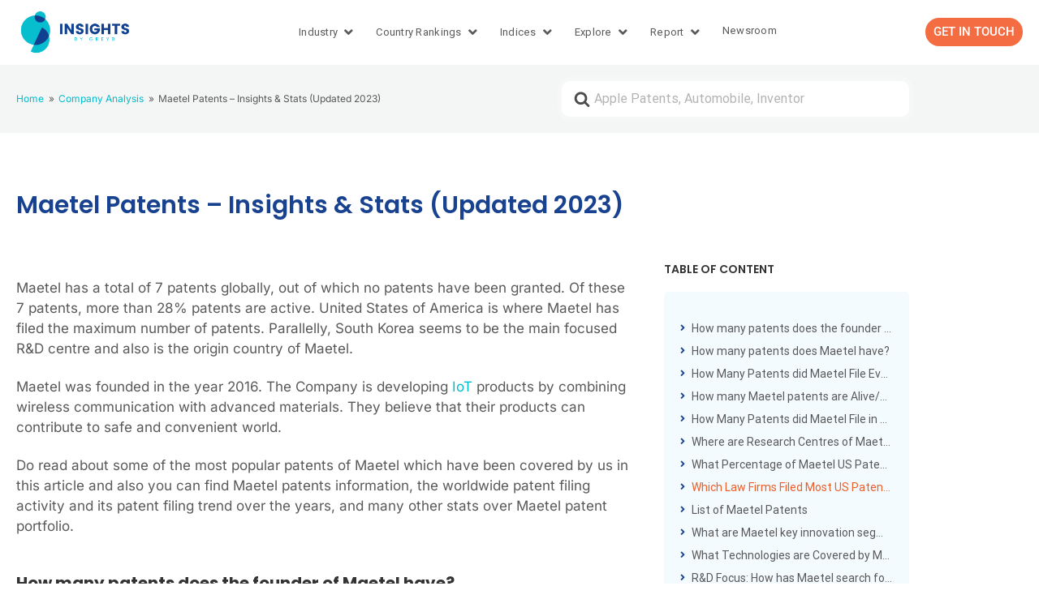

--- FILE ---
content_type: text/html; charset=UTF-8
request_url: https://insights.greyb.com/maetel-patents/
body_size: 40424
content:
<!DOCTYPE html>
<html lang="en-US">
<head>
	<meta charset="UTF-8">
	<meta name="viewport" content="width=device-width, initial-scale=1.0, viewport-fit=cover" />		<meta name='robots' content='index, follow, max-image-preview:large, max-snippet:-1, max-video-preview:-1' />

	<!-- This site is optimized with the Yoast SEO plugin v26.6 - https://yoast.com/wordpress/plugins/seo/ -->
	<title>Maetel Patents – Insights &amp; Stats (Updated 2023) - Insights;Gate</title>
	<meta name="description" content="Maetel has 7 patents globally, out of which no patents have been granted. Of these 7 patents, more than 28% patents are active" />
	<link rel="canonical" href="https://insights.greyb.com/maetel-patents/" />
	<meta property="og:locale" content="en_US" />
	<meta property="og:type" content="article" />
	<meta property="og:title" content="Maetel Patents – Insights &amp; Stats (Updated 2023) - Insights;Gate" />
	<meta property="og:description" content="Maetel has 7 patents globally, out of which no patents have been granted. Of these 7 patents, more than 28% patents are active" />
	<meta property="og:url" content="https://insights.greyb.com/maetel-patents/" />
	<meta property="og:site_name" content="Insights;Gate" />
	<meta property="article:modified_time" content="2025-03-10T05:17:10+00:00" />
	<meta property="og:image" content="https://insights.greyb.com/wp-content/uploads/2023/09/Patent-Filing-Trend-33.png" />
	<meta property="og:image:width" content="1497" />
	<meta property="og:image:height" content="797" />
	<meta property="og:image:type" content="image/png" />
	<meta name="twitter:card" content="summary_large_image" />
	<meta name="twitter:label1" content="Est. reading time" />
	<meta name="twitter:data1" content="4 minutes" />
	<script type="application/ld+json" class="yoast-schema-graph">{"@context":"https://schema.org","@graph":[{"@type":"WebPage","@id":"https://insights.greyb.com/maetel-patents/","url":"https://insights.greyb.com/maetel-patents/","name":"Maetel Patents – Insights & Stats (Updated 2023) - Insights;Gate","isPartOf":{"@id":"https://insights.greyb.com/#website"},"primaryImageOfPage":{"@id":"https://insights.greyb.com/maetel-patents/#primaryimage"},"image":{"@id":"https://insights.greyb.com/maetel-patents/#primaryimage"},"thumbnailUrl":"https://insights.greyb.com/wp-content/uploads/2023/09/Patent-Filing-Trend-33-1024x545.png","datePublished":"2023-09-18T13:35:56+00:00","dateModified":"2025-03-10T05:17:10+00:00","description":"Maetel has 7 patents globally, out of which no patents have been granted. Of these 7 patents, more than 28% patents are active","breadcrumb":{"@id":"https://insights.greyb.com/maetel-patents/#breadcrumb"},"inLanguage":"en-US","potentialAction":[{"@type":"ReadAction","target":["https://insights.greyb.com/maetel-patents/"]}]},{"@type":"ImageObject","inLanguage":"en-US","@id":"https://insights.greyb.com/maetel-patents/#primaryimage","url":"https://insights.greyb.com/wp-content/uploads/2023/09/Patent-Filing-Trend-33.png","contentUrl":"https://insights.greyb.com/wp-content/uploads/2023/09/Patent-Filing-Trend-33.png","width":1497,"height":797},{"@type":"BreadcrumbList","@id":"https://insights.greyb.com/maetel-patents/#breadcrumb","itemListElement":[{"@type":"ListItem","position":1,"name":"Home","item":"https://insights.greyb.com/"},{"@type":"ListItem","position":2,"name":"Articles","item":"https://insights.greyb.com/knowledge-base/"},{"@type":"ListItem","position":3,"name":"Company Analysis","item":"https://insights.greyb.com/categories/company-analysis/"},{"@type":"ListItem","position":4,"name":"Maetel Patents – Insights &#038; Stats (Updated 2023)"}]},{"@type":"WebSite","@id":"https://insights.greyb.com/#website","url":"https://insights.greyb.com/","name":"Insights;Gate","description":"An Insight Portal of Patent Data","potentialAction":[{"@type":"SearchAction","target":{"@type":"EntryPoint","urlTemplate":"https://insights.greyb.com/?s={search_term_string}"},"query-input":{"@type":"PropertyValueSpecification","valueRequired":true,"valueName":"search_term_string"}}],"inLanguage":"en-US"}]}</script>
	<!-- / Yoast SEO plugin. -->


<link rel='dns-prefetch' href='//www.googletagmanager.com' />
<link href='https://fonts.gstatic.com' crossorigin rel='preconnect' />
<link rel="alternate" type="application/rss+xml" title="Insights;Gate &raquo; Feed" href="https://insights.greyb.com/feed/" />
<link rel="alternate" type="application/rss+xml" title="Insights;Gate &raquo; Comments Feed" href="https://insights.greyb.com/comments/feed/" />
<link rel="alternate" type="application/rss+xml" title="Insights;Gate &raquo; Maetel Patents – Insights &#038; Stats (Updated 2023) Comments Feed" href="https://insights.greyb.com/maetel-patents/feed/" />
<link rel="alternate" title="oEmbed (JSON)" type="application/json+oembed" href="https://insights.greyb.com/wp-json/oembed/1.0/embed?url=https%3A%2F%2Finsights.greyb.com%2Fmaetel-patents%2F" />
<link rel="alternate" title="oEmbed (XML)" type="text/xml+oembed" href="https://insights.greyb.com/wp-json/oembed/1.0/embed?url=https%3A%2F%2Finsights.greyb.com%2Fmaetel-patents%2F&#038;format=xml" />
<style id='wp-img-auto-sizes-contain-inline-css' type='text/css'>
img:is([sizes=auto i],[sizes^="auto," i]){contain-intrinsic-size:3000px 1500px}
/*# sourceURL=wp-img-auto-sizes-contain-inline-css */
</style>

<link rel='stylesheet' id='wp-block-library-css' href='https://insights.greyb.com/wp-includes/css/dist/block-library/style.min.css?ver=6.9' type='text/css' media='all' />
<style id='wp-block-library-theme-inline-css' type='text/css'>
.wp-block-audio :where(figcaption){color:#555;font-size:13px;text-align:center}.is-dark-theme .wp-block-audio :where(figcaption){color:#ffffffa6}.wp-block-audio{margin:0 0 1em}.wp-block-code{border:1px solid #ccc;border-radius:4px;font-family:Menlo,Consolas,monaco,monospace;padding:.8em 1em}.wp-block-embed :where(figcaption){color:#555;font-size:13px;text-align:center}.is-dark-theme .wp-block-embed :where(figcaption){color:#ffffffa6}.wp-block-embed{margin:0 0 1em}.blocks-gallery-caption{color:#555;font-size:13px;text-align:center}.is-dark-theme .blocks-gallery-caption{color:#ffffffa6}:root :where(.wp-block-image figcaption){color:#555;font-size:13px;text-align:center}.is-dark-theme :root :where(.wp-block-image figcaption){color:#ffffffa6}.wp-block-image{margin:0 0 1em}.wp-block-pullquote{border-bottom:4px solid;border-top:4px solid;color:currentColor;margin-bottom:1.75em}.wp-block-pullquote :where(cite),.wp-block-pullquote :where(footer),.wp-block-pullquote__citation{color:currentColor;font-size:.8125em;font-style:normal;text-transform:uppercase}.wp-block-quote{border-left:.25em solid;margin:0 0 1.75em;padding-left:1em}.wp-block-quote cite,.wp-block-quote footer{color:currentColor;font-size:.8125em;font-style:normal;position:relative}.wp-block-quote:where(.has-text-align-right){border-left:none;border-right:.25em solid;padding-left:0;padding-right:1em}.wp-block-quote:where(.has-text-align-center){border:none;padding-left:0}.wp-block-quote.is-large,.wp-block-quote.is-style-large,.wp-block-quote:where(.is-style-plain){border:none}.wp-block-search .wp-block-search__label{font-weight:700}.wp-block-search__button{border:1px solid #ccc;padding:.375em .625em}:where(.wp-block-group.has-background){padding:1.25em 2.375em}.wp-block-separator.has-css-opacity{opacity:.4}.wp-block-separator{border:none;border-bottom:2px solid;margin-left:auto;margin-right:auto}.wp-block-separator.has-alpha-channel-opacity{opacity:1}.wp-block-separator:not(.is-style-wide):not(.is-style-dots){width:100px}.wp-block-separator.has-background:not(.is-style-dots){border-bottom:none;height:1px}.wp-block-separator.has-background:not(.is-style-wide):not(.is-style-dots){height:2px}.wp-block-table{margin:0 0 1em}.wp-block-table td,.wp-block-table th{word-break:normal}.wp-block-table :where(figcaption){color:#555;font-size:13px;text-align:center}.is-dark-theme .wp-block-table :where(figcaption){color:#ffffffa6}.wp-block-video :where(figcaption){color:#555;font-size:13px;text-align:center}.is-dark-theme .wp-block-video :where(figcaption){color:#ffffffa6}.wp-block-video{margin:0 0 1em}:root :where(.wp-block-template-part.has-background){margin-bottom:0;margin-top:0;padding:1.25em 2.375em}
/*# sourceURL=/wp-includes/css/dist/block-library/theme.min.css */
</style>
<style id='classic-theme-styles-inline-css' type='text/css'>
/*! This file is auto-generated */
.wp-block-button__link{color:#fff;background-color:#32373c;border-radius:9999px;box-shadow:none;text-decoration:none;padding:calc(.667em + 2px) calc(1.333em + 2px);font-size:1.125em}.wp-block-file__button{background:#32373c;color:#fff;text-decoration:none}
/*# sourceURL=/wp-includes/css/classic-themes.min.css */
</style>
<style id='htgb-block-glossary-style-inline-css' type='text/css'>
.hg-glossary *,.hg-glossary :after,.hg-glossary :before{box-sizing:border-box;word-break:normal}.hg-glossary .hg-glossary__header{margin:0 0 1em}.hg-glossary.is-style-boxed{background:#fafafa;padding:4rem}.hg-glossary.is-style-boxed .hg-content .hg-content__letter{border-bottom:1px solid;padding:1rem 0}.hg-glossary .hg-nav{display:flex;flex-wrap:wrap;justify-content:center;margin:0 0 1rem}.hg-glossary .hg-nav a.htgb_active_nav{text-decoration:underline}.hg-glossary .hg-nav a.htgb_disabled,.hg-glossary .hg-nav a.htgb_search_disabled{color:#494c4d;pointer-events:none}.hg-glossary .hg-nav a{display:block;line-height:1;padding:8px;text-decoration:none}.hg-glossary .hg-search{margin:0 0 1rem}.hg-glossary .hg-search input{border:1px solid #ccc;border-radius:4px;max-width:100%;padding:1rem 1.4rem;width:100%}.hg-glossary .hg-content .hg-content__letter{background-color:#fafafa;display:block;font-size:1.1em;font-weight:600;margin:0 0 2rem;padding:1rem 1.1rem}.hg-glossary .hg-content dl{display:flex;flex-flow:row wrap;flex-wrap:nowrap;margin:1rem 0;padding:0}.hg-glossary .hg-content dl dt{flex-basis:20%;font-weight:600;margin:0 20px 0 0}.hg-glossary .hg-content dl dd{flex-basis:80%;flex-grow:1;margin:0}.hg-glossary .hg-content .hg-item-description>p{margin:0}.hg-glossary .hg-nullsearch{display:none;margin:0 0 1em}

/*# sourceURL=https://insights.greyb.com/wp-content/plugins/heroic-glossary/dist/style-blocks.css */
</style>
<link rel='stylesheet' id='jet-engine-frontend-css' href='https://insights.greyb.com/wp-content/plugins/jet-engine/assets/css/frontend.css?ver=3.8.2' type='text/css' media='all' />
<link rel='stylesheet' id='wp-components-css' href='https://insights.greyb.com/wp-includes/css/dist/components/style.min.css?ver=6.9' type='text/css' media='all' />
<link rel='stylesheet' id='wp-preferences-css' href='https://insights.greyb.com/wp-includes/css/dist/preferences/style.min.css?ver=6.9' type='text/css' media='all' />
<link rel='stylesheet' id='wp-block-editor-css' href='https://insights.greyb.com/wp-includes/css/dist/block-editor/style.min.css?ver=6.9' type='text/css' media='all' />
<link rel='stylesheet' id='wp-reusable-blocks-css' href='https://insights.greyb.com/wp-includes/css/dist/reusable-blocks/style.min.css?ver=6.9' type='text/css' media='all' />
<link rel='stylesheet' id='wp-patterns-css' href='https://insights.greyb.com/wp-includes/css/dist/patterns/style.min.css?ver=6.9' type='text/css' media='all' />
<link rel='stylesheet' id='wp-editor-css' href='https://insights.greyb.com/wp-includes/css/dist/editor/style.min.css?ver=6.9' type='text/css' media='all' />
<link rel='stylesheet' id='ht-blocks-modules-styles-css' href='https://insights.greyb.com/wp-content/plugins/heroic-blocks/dist/css/ht-blocks-modules-styles.css?ver=1601541304' type='text/css' media='all' />
<link rel='stylesheet' id='ht_toc-style-css-css' href='https://insights.greyb.com/wp-content/plugins/heroic-table-of-contents/dist/blocks.style.build.css?ver=1764150115' type='text/css' media='all' />
<style id='global-styles-inline-css' type='text/css'>
:root{--wp--preset--aspect-ratio--square: 1;--wp--preset--aspect-ratio--4-3: 4/3;--wp--preset--aspect-ratio--3-4: 3/4;--wp--preset--aspect-ratio--3-2: 3/2;--wp--preset--aspect-ratio--2-3: 2/3;--wp--preset--aspect-ratio--16-9: 16/9;--wp--preset--aspect-ratio--9-16: 9/16;--wp--preset--color--black: #000000;--wp--preset--color--cyan-bluish-gray: #abb8c3;--wp--preset--color--white: #fff;--wp--preset--color--pale-pink: #f78da7;--wp--preset--color--vivid-red: #cf2e2e;--wp--preset--color--luminous-vivid-orange: #ff6900;--wp--preset--color--luminous-vivid-amber: #fcb900;--wp--preset--color--light-green-cyan: #7bdcb5;--wp--preset--color--vivid-green-cyan: #00d084;--wp--preset--color--pale-cyan-blue: #8ed1fc;--wp--preset--color--vivid-cyan-blue: #0693e3;--wp--preset--color--vivid-purple: #9b51e0;--wp--preset--color--theme-default: #00bdcd;--wp--preset--color--blue: #0069e4;--wp--preset--color--purple: #5749a0;--wp--preset--color--orange: #f0644a;--wp--preset--color--green: #46a162;--wp--preset--color--pale-blue: #7994be;--wp--preset--gradient--vivid-cyan-blue-to-vivid-purple: linear-gradient(135deg,rgb(6,147,227) 0%,rgb(155,81,224) 100%);--wp--preset--gradient--light-green-cyan-to-vivid-green-cyan: linear-gradient(135deg,rgb(122,220,180) 0%,rgb(0,208,130) 100%);--wp--preset--gradient--luminous-vivid-amber-to-luminous-vivid-orange: linear-gradient(135deg,rgb(252,185,0) 0%,rgb(255,105,0) 100%);--wp--preset--gradient--luminous-vivid-orange-to-vivid-red: linear-gradient(135deg,rgb(255,105,0) 0%,rgb(207,46,46) 100%);--wp--preset--gradient--very-light-gray-to-cyan-bluish-gray: linear-gradient(135deg,rgb(238,238,238) 0%,rgb(169,184,195) 100%);--wp--preset--gradient--cool-to-warm-spectrum: linear-gradient(135deg,rgb(74,234,220) 0%,rgb(151,120,209) 20%,rgb(207,42,186) 40%,rgb(238,44,130) 60%,rgb(251,105,98) 80%,rgb(254,248,76) 100%);--wp--preset--gradient--blush-light-purple: linear-gradient(135deg,rgb(255,206,236) 0%,rgb(152,150,240) 100%);--wp--preset--gradient--blush-bordeaux: linear-gradient(135deg,rgb(254,205,165) 0%,rgb(254,45,45) 50%,rgb(107,0,62) 100%);--wp--preset--gradient--luminous-dusk: linear-gradient(135deg,rgb(255,203,112) 0%,rgb(199,81,192) 50%,rgb(65,88,208) 100%);--wp--preset--gradient--pale-ocean: linear-gradient(135deg,rgb(255,245,203) 0%,rgb(182,227,212) 50%,rgb(51,167,181) 100%);--wp--preset--gradient--electric-grass: linear-gradient(135deg,rgb(202,248,128) 0%,rgb(113,206,126) 100%);--wp--preset--gradient--midnight: linear-gradient(135deg,rgb(2,3,129) 0%,rgb(40,116,252) 100%);--wp--preset--font-size--small: 13px;--wp--preset--font-size--medium: 20px;--wp--preset--font-size--large: 36px;--wp--preset--font-size--x-large: 42px;--wp--preset--spacing--20: 0.44rem;--wp--preset--spacing--30: 0.67rem;--wp--preset--spacing--40: 1rem;--wp--preset--spacing--50: 1.5rem;--wp--preset--spacing--60: 2.25rem;--wp--preset--spacing--70: 3.38rem;--wp--preset--spacing--80: 5.06rem;--wp--preset--shadow--natural: 6px 6px 9px rgba(0, 0, 0, 0.2);--wp--preset--shadow--deep: 12px 12px 50px rgba(0, 0, 0, 0.4);--wp--preset--shadow--sharp: 6px 6px 0px rgba(0, 0, 0, 0.2);--wp--preset--shadow--outlined: 6px 6px 0px -3px rgb(255, 255, 255), 6px 6px rgb(0, 0, 0);--wp--preset--shadow--crisp: 6px 6px 0px rgb(0, 0, 0);}:where(.is-layout-flex){gap: 0.5em;}:where(.is-layout-grid){gap: 0.5em;}body .is-layout-flex{display: flex;}.is-layout-flex{flex-wrap: wrap;align-items: center;}.is-layout-flex > :is(*, div){margin: 0;}body .is-layout-grid{display: grid;}.is-layout-grid > :is(*, div){margin: 0;}:where(.wp-block-columns.is-layout-flex){gap: 2em;}:where(.wp-block-columns.is-layout-grid){gap: 2em;}:where(.wp-block-post-template.is-layout-flex){gap: 1.25em;}:where(.wp-block-post-template.is-layout-grid){gap: 1.25em;}.has-black-color{color: var(--wp--preset--color--black) !important;}.has-cyan-bluish-gray-color{color: var(--wp--preset--color--cyan-bluish-gray) !important;}.has-white-color{color: var(--wp--preset--color--white) !important;}.has-pale-pink-color{color: var(--wp--preset--color--pale-pink) !important;}.has-vivid-red-color{color: var(--wp--preset--color--vivid-red) !important;}.has-luminous-vivid-orange-color{color: var(--wp--preset--color--luminous-vivid-orange) !important;}.has-luminous-vivid-amber-color{color: var(--wp--preset--color--luminous-vivid-amber) !important;}.has-light-green-cyan-color{color: var(--wp--preset--color--light-green-cyan) !important;}.has-vivid-green-cyan-color{color: var(--wp--preset--color--vivid-green-cyan) !important;}.has-pale-cyan-blue-color{color: var(--wp--preset--color--pale-cyan-blue) !important;}.has-vivid-cyan-blue-color{color: var(--wp--preset--color--vivid-cyan-blue) !important;}.has-vivid-purple-color{color: var(--wp--preset--color--vivid-purple) !important;}.has-black-background-color{background-color: var(--wp--preset--color--black) !important;}.has-cyan-bluish-gray-background-color{background-color: var(--wp--preset--color--cyan-bluish-gray) !important;}.has-white-background-color{background-color: var(--wp--preset--color--white) !important;}.has-pale-pink-background-color{background-color: var(--wp--preset--color--pale-pink) !important;}.has-vivid-red-background-color{background-color: var(--wp--preset--color--vivid-red) !important;}.has-luminous-vivid-orange-background-color{background-color: var(--wp--preset--color--luminous-vivid-orange) !important;}.has-luminous-vivid-amber-background-color{background-color: var(--wp--preset--color--luminous-vivid-amber) !important;}.has-light-green-cyan-background-color{background-color: var(--wp--preset--color--light-green-cyan) !important;}.has-vivid-green-cyan-background-color{background-color: var(--wp--preset--color--vivid-green-cyan) !important;}.has-pale-cyan-blue-background-color{background-color: var(--wp--preset--color--pale-cyan-blue) !important;}.has-vivid-cyan-blue-background-color{background-color: var(--wp--preset--color--vivid-cyan-blue) !important;}.has-vivid-purple-background-color{background-color: var(--wp--preset--color--vivid-purple) !important;}.has-black-border-color{border-color: var(--wp--preset--color--black) !important;}.has-cyan-bluish-gray-border-color{border-color: var(--wp--preset--color--cyan-bluish-gray) !important;}.has-white-border-color{border-color: var(--wp--preset--color--white) !important;}.has-pale-pink-border-color{border-color: var(--wp--preset--color--pale-pink) !important;}.has-vivid-red-border-color{border-color: var(--wp--preset--color--vivid-red) !important;}.has-luminous-vivid-orange-border-color{border-color: var(--wp--preset--color--luminous-vivid-orange) !important;}.has-luminous-vivid-amber-border-color{border-color: var(--wp--preset--color--luminous-vivid-amber) !important;}.has-light-green-cyan-border-color{border-color: var(--wp--preset--color--light-green-cyan) !important;}.has-vivid-green-cyan-border-color{border-color: var(--wp--preset--color--vivid-green-cyan) !important;}.has-pale-cyan-blue-border-color{border-color: var(--wp--preset--color--pale-cyan-blue) !important;}.has-vivid-cyan-blue-border-color{border-color: var(--wp--preset--color--vivid-cyan-blue) !important;}.has-vivid-purple-border-color{border-color: var(--wp--preset--color--vivid-purple) !important;}.has-vivid-cyan-blue-to-vivid-purple-gradient-background{background: var(--wp--preset--gradient--vivid-cyan-blue-to-vivid-purple) !important;}.has-light-green-cyan-to-vivid-green-cyan-gradient-background{background: var(--wp--preset--gradient--light-green-cyan-to-vivid-green-cyan) !important;}.has-luminous-vivid-amber-to-luminous-vivid-orange-gradient-background{background: var(--wp--preset--gradient--luminous-vivid-amber-to-luminous-vivid-orange) !important;}.has-luminous-vivid-orange-to-vivid-red-gradient-background{background: var(--wp--preset--gradient--luminous-vivid-orange-to-vivid-red) !important;}.has-very-light-gray-to-cyan-bluish-gray-gradient-background{background: var(--wp--preset--gradient--very-light-gray-to-cyan-bluish-gray) !important;}.has-cool-to-warm-spectrum-gradient-background{background: var(--wp--preset--gradient--cool-to-warm-spectrum) !important;}.has-blush-light-purple-gradient-background{background: var(--wp--preset--gradient--blush-light-purple) !important;}.has-blush-bordeaux-gradient-background{background: var(--wp--preset--gradient--blush-bordeaux) !important;}.has-luminous-dusk-gradient-background{background: var(--wp--preset--gradient--luminous-dusk) !important;}.has-pale-ocean-gradient-background{background: var(--wp--preset--gradient--pale-ocean) !important;}.has-electric-grass-gradient-background{background: var(--wp--preset--gradient--electric-grass) !important;}.has-midnight-gradient-background{background: var(--wp--preset--gradient--midnight) !important;}.has-small-font-size{font-size: var(--wp--preset--font-size--small) !important;}.has-medium-font-size{font-size: var(--wp--preset--font-size--medium) !important;}.has-large-font-size{font-size: var(--wp--preset--font-size--large) !important;}.has-x-large-font-size{font-size: var(--wp--preset--font-size--x-large) !important;}
:where(.wp-block-post-template.is-layout-flex){gap: 1.25em;}:where(.wp-block-post-template.is-layout-grid){gap: 1.25em;}
:where(.wp-block-term-template.is-layout-flex){gap: 1.25em;}:where(.wp-block-term-template.is-layout-grid){gap: 1.25em;}
:where(.wp-block-columns.is-layout-flex){gap: 2em;}:where(.wp-block-columns.is-layout-grid){gap: 2em;}
:root :where(.wp-block-pullquote){font-size: 1.5em;line-height: 1.6;}
/*# sourceURL=global-styles-inline-css */
</style>
<link rel='stylesheet' id='exad-hf-style-css' href='https://insights.greyb.com/wp-content/plugins/exclusive-addons-elementor-pro/assets/css/exad-header-footer.css?ver=1.5.9.4' type='text/css' media='all' />
<link rel='stylesheet' id='elementor-icons-css' href='https://insights.greyb.com/wp-content/plugins/elementor/assets/lib/eicons/css/elementor-icons.min.css?ver=5.45.0' type='text/css' media='all' />
<link rel='stylesheet' id='elementor-frontend-css' href='https://insights.greyb.com/wp-content/uploads/elementor/css/custom-frontend.min.css?ver=1768397335' type='text/css' media='all' />
<link rel='stylesheet' id='elementor-post-45395-css' href='https://insights.greyb.com/wp-content/uploads/elementor/css/post-45395.css?ver=1768397335' type='text/css' media='all' />
<link rel='stylesheet' id='htmega-menu-css' href='https://insights.greyb.com/wp-content/plugins/ht-menu-lite/assets/css/mega-menu-style.css?ver=1.2.5' type='text/css' media='all' />
<style id='htmega-menu-inline-css' type='text/css'>

            
            
            
            
            
                .htmega-menu-container .sub-menu li a{
                    color: #0a0a0a;
                }
            
            
            
            
            
/*# sourceURL=htmega-menu-inline-css */
</style>
<link rel='stylesheet' id='ht-theme-style-css' href='https://insights.greyb.com/wp-content/themes/knowall/css/style.css?ver=1.9.0' type='text/css' media='all' />
<link rel='stylesheet' id='chld_thm_cfg_child-css' href='https://insights.greyb.com/wp-content/themes/knowall-child/style.css?ver=6.9' type='text/css' media='all' />
<link rel='stylesheet' id='widget-image-css' href='https://insights.greyb.com/wp-content/plugins/elementor/assets/css/widget-image.min.css?ver=3.34.0' type='text/css' media='all' />
<link rel='stylesheet' id='e-sticky-css' href='https://insights.greyb.com/wp-content/plugins/elementor-pro/assets/css/modules/sticky.min.css?ver=3.34.0' type='text/css' media='all' />
<link rel='stylesheet' id='e-popup-css' href='https://insights.greyb.com/wp-content/plugins/elementor-pro/assets/css/conditionals/popup.min.css?ver=3.34.0' type='text/css' media='all' />
<link rel='stylesheet' id='widget-heading-css' href='https://insights.greyb.com/wp-content/plugins/elementor/assets/css/widget-heading.min.css?ver=3.34.0' type='text/css' media='all' />
<link rel='stylesheet' id='widget-mega-menu-css' href='https://insights.greyb.com/wp-content/uploads/elementor/css/custom-pro-widget-mega-menu.min.css?ver=1768397335' type='text/css' media='all' />
<link rel='stylesheet' id='widget-breadcrumbs-css' href='https://insights.greyb.com/wp-content/plugins/elementor-pro/assets/css/widget-breadcrumbs.min.css?ver=3.34.0' type='text/css' media='all' />
<link rel='stylesheet' id='widget-post-info-css' href='https://insights.greyb.com/wp-content/plugins/elementor-pro/assets/css/widget-post-info.min.css?ver=3.34.0' type='text/css' media='all' />
<link rel='stylesheet' id='widget-icon-list-css' href='https://insights.greyb.com/wp-content/uploads/elementor/css/custom-widget-icon-list.min.css?ver=1768397335' type='text/css' media='all' />
<link rel='stylesheet' id='elementor-icons-shared-0-css' href='https://insights.greyb.com/wp-content/plugins/elementor/assets/lib/font-awesome/css/fontawesome.min.css?ver=5.15.3' type='text/css' media='all' />
<link rel='stylesheet' id='elementor-icons-fa-regular-css' href='https://insights.greyb.com/wp-content/plugins/elementor/assets/lib/font-awesome/css/regular.min.css?ver=5.15.3' type='text/css' media='all' />
<link rel='stylesheet' id='elementor-icons-fa-solid-css' href='https://insights.greyb.com/wp-content/plugins/elementor/assets/lib/font-awesome/css/solid.min.css?ver=5.15.3' type='text/css' media='all' />
<link rel='stylesheet' id='widget-table-of-contents-css' href='https://insights.greyb.com/wp-content/plugins/elementor-pro/assets/css/widget-table-of-contents.min.css?ver=3.34.0' type='text/css' media='all' />
<link rel='stylesheet' id='widget-posts-css' href='https://insights.greyb.com/wp-content/plugins/elementor-pro/assets/css/widget-posts.min.css?ver=3.34.0' type='text/css' media='all' />
<link rel='stylesheet' id='elementor-post-112792-css' href='https://insights.greyb.com/wp-content/uploads/elementor/css/post-112792.css?ver=1768397335' type='text/css' media='all' />
<link rel='stylesheet' id='elementor-post-91391-css' href='https://insights.greyb.com/wp-content/uploads/elementor/css/post-91391.css?ver=1768397335' type='text/css' media='all' />
<link rel='stylesheet' id='elementor-post-79502-css' href='https://insights.greyb.com/wp-content/uploads/elementor/css/post-79502.css?ver=1768397335' type='text/css' media='all' />
<link rel='stylesheet' id='elementor-post-77834-css' href='https://insights.greyb.com/wp-content/uploads/elementor/css/post-77834.css?ver=1768397335' type='text/css' media='all' />
<link rel='stylesheet' id='elementor-post-108969-css' href='https://insights.greyb.com/wp-content/uploads/elementor/css/post-108969.css?ver=1768397337' type='text/css' media='all' />
<link rel='stylesheet' id='elementor-post-109457-css' href='https://insights.greyb.com/wp-content/uploads/elementor/css/post-109457.css?ver=1768397337' type='text/css' media='all' />
<link rel='stylesheet' id='elementor-post-64523-css' href='https://insights.greyb.com/wp-content/uploads/elementor/css/post-64523.css?ver=1768397337' type='text/css' media='all' />
<link rel='stylesheet' id='aurora-heatmap-css' href='https://insights.greyb.com/wp-content/plugins/aurora-heatmap/style.css?ver=1.7.1' type='text/css' media='all' />
<link rel='stylesheet' id='exad-pro-main-style-css' href='https://insights.greyb.com/wp-content/plugins/exclusive-addons-elementor-pro/assets/css/exad-pro-styles.min.css?ver=6.9' type='text/css' media='all' />
<link rel='stylesheet' id='exad-pro-eicons-style-css' href='https://insights.greyb.com/wp-content/plugins/exclusive-addons-elementor-pro/assets/css/exad-pro-eicons-styles.min.css?ver=6.9' type='text/css' media='all' />
<link rel='stylesheet' id='exad-slick-css' href='https://insights.greyb.com/wp-content/plugins/exclusive-addons-for-elementor/assets/vendor/css/slick.min.css?ver=6.9' type='text/css' media='all' />
<link rel='stylesheet' id='exad-slick-theme-css' href='https://insights.greyb.com/wp-content/plugins/exclusive-addons-for-elementor/assets/vendor/css/slick-theme.min.css?ver=6.9' type='text/css' media='all' />
<link rel='stylesheet' id='exad-image-hover-css' href='https://insights.greyb.com/wp-content/plugins/exclusive-addons-for-elementor/assets/vendor/css/imagehover.css?ver=6.9' type='text/css' media='all' />
<link rel='stylesheet' id='exad-swiperv5-css' href='https://insights.greyb.com/wp-content/plugins/exclusive-addons-for-elementor/assets/vendor/css/swiper.min.css?ver=2.7.9.8' type='text/css' media='all' />
<link rel='stylesheet' id='exad-main-style-css' href='https://insights.greyb.com/wp-content/plugins/exclusive-addons-for-elementor/assets/css/exad-styles.min.css?ver=6.9' type='text/css' media='all' />
<link rel='stylesheet' id='elementor-gf-local-poppins-css' href='https://insights.greyb.com/wp-content/uploads/elementor/google-fonts/css/poppins.css?ver=1744629982' type='text/css' media='all' />
<link rel='stylesheet' id='elementor-gf-local-roboto-css' href='https://insights.greyb.com/wp-content/uploads/elementor/google-fonts/css/roboto.css?ver=1744629987' type='text/css' media='all' />
<link rel='stylesheet' id='elementor-gf-local-inter-css' href='https://insights.greyb.com/wp-content/uploads/elementor/google-fonts/css/inter.css?ver=1744629993' type='text/css' media='all' />
<script type="text/javascript" src="https://insights.greyb.com/wp-includes/js/jquery/jquery.min.js?ver=3.7.1" id="jquery-core-js"></script>
<script type="text/javascript" src="https://insights.greyb.com/wp-includes/js/jquery/jquery-migrate.min.js?ver=3.4.1" id="jquery-migrate-js"></script>
<script type="text/javascript" src="https://insights.greyb.com/wp-content/plugins/ht-menu-lite/assets/js/htmegamenu-main.js?ver=6.9" id="htmegamenu-main-js"></script>
<script type="text/javascript" id="aurora-heatmap-js-extra">
/* <![CDATA[ */
var aurora_heatmap = {"_mode":"reporter","ajax_url":"https://insights.greyb.com/wp-admin/admin-ajax.php","action":"aurora_heatmap","reports":"click_pc,click_mobile","debug":"0","ajax_delay_time":"3000","ajax_interval":"10","ajax_bulk":null};
//# sourceURL=aurora-heatmap-js-extra
/* ]]> */
</script>
<script type="text/javascript" src="https://insights.greyb.com/wp-content/plugins/aurora-heatmap/js/aurora-heatmap.min.js?ver=1.7.1" id="aurora-heatmap-js"></script>
<link rel="https://api.w.org/" href="https://insights.greyb.com/wp-json/" /><link rel="alternate" title="JSON" type="application/json" href="https://insights.greyb.com/wp-json/wp/v2/ht-kb/66864" /><link rel="EditURI" type="application/rsd+xml" title="RSD" href="https://insights.greyb.com/xmlrpc.php?rsd" />
<meta name="generator" content="WordPress 6.9" />
<link rel='shortlink' href='https://insights.greyb.com/?p=66864' />
<meta name="generator" content="Site Kit by Google 1.170.0" /><meta name="generator" content="Heroic Knowledge Base v2.21.1" />
<meta name="generator" content="KnowAll Child v1.9.0" />
<meta name="generator" content="Elementor 3.34.0; features: additional_custom_breakpoints; settings: css_print_method-external, google_font-enabled, font_display-auto">
			<style>
				.e-con.e-parent:nth-of-type(n+4):not(.e-lazyloaded):not(.e-no-lazyload),
				.e-con.e-parent:nth-of-type(n+4):not(.e-lazyloaded):not(.e-no-lazyload) * {
					background-image: none !important;
				}
				@media screen and (max-height: 1024px) {
					.e-con.e-parent:nth-of-type(n+3):not(.e-lazyloaded):not(.e-no-lazyload),
					.e-con.e-parent:nth-of-type(n+3):not(.e-lazyloaded):not(.e-no-lazyload) * {
						background-image: none !important;
					}
				}
				@media screen and (max-height: 640px) {
					.e-con.e-parent:nth-of-type(n+2):not(.e-lazyloaded):not(.e-no-lazyload),
					.e-con.e-parent:nth-of-type(n+2):not(.e-lazyloaded):not(.e-no-lazyload) * {
						background-image: none !important;
					}
				}
			</style>
			
<!-- Google Tag Manager snippet added by Site Kit -->
<script type="text/javascript">
/* <![CDATA[ */

			( function( w, d, s, l, i ) {
				w[l] = w[l] || [];
				w[l].push( {'gtm.start': new Date().getTime(), event: 'gtm.js'} );
				var f = d.getElementsByTagName( s )[0],
					j = d.createElement( s ), dl = l != 'dataLayer' ? '&l=' + l : '';
				j.async = true;
				j.src = 'https://www.googletagmanager.com/gtm.js?id=' + i + dl;
				f.parentNode.insertBefore( j, f );
			} )( window, document, 'script', 'dataLayer', 'GTM-WNV79NG' );
			
/* ]]> */
</script>

<!-- End Google Tag Manager snippet added by Site Kit -->
<link rel="icon" href="https://insights.greyb.com/wp-content/uploads/2025/03/cropped-greyb-fevicon-32x32.png" sizes="32x32" />
<link rel="icon" href="https://insights.greyb.com/wp-content/uploads/2025/03/cropped-greyb-fevicon-192x192.png" sizes="192x192" />
<link rel="apple-touch-icon" href="https://insights.greyb.com/wp-content/uploads/2025/03/cropped-greyb-fevicon-180x180.png" />
<meta name="msapplication-TileImage" content="https://insights.greyb.com/wp-content/uploads/2025/03/cropped-greyb-fevicon-270x270.png" />
<style id="kirki-inline-styles">.site-header{background:#18428f;background-color:#18428f;background-repeat:no-repeat;background-position:left top;background-attachment:fixed;-webkit-background-size:cover;-moz-background-size:cover;-ms-background-size:cover;-o-background-size:cover;background-size:cover;}.site-header .site-header__title, .nav-header ul li a{color:#ffffff;}.nav-header .nav-header__mtoggle span, .nav-header .nav-header__mtoggle span::before, .nav-header .nav-header__mtoggle span::after{background:#ffffff;}a{color:#00bdcd;}button, input[type="reset"], input[type="submit"], input[type="button"], .hkb-article__content ol li:before, .hkb-article__content ul li:before, .hkb_widget_exit__btn{background:#00bdcd;}.hkb-breadcrumbs__icon{fill:#00bdcd;}.hkb-article__title a:hover, .hkb-article__link:hover h2, .ht-post__title a:hover, .hkb-category .hkb-category__articlelist a{color:#00bdcd;}.hkb-article-attachment__icon{fill:#00bdcd;}a:hover, .hkb-category .hkb-category__articlelist a:hover{color:#04929f;}button:hover, input[type="reset"]:hover, input[type="submit"]:hover, input[type="button"]:hover, .ht-transferbox__btn:hover{background:#04929f;}.ht-container{max-width:1000px;}.ht-sitecontainer--boxed{max-width:1000px;}h1, h2, h3, h4, h5, h6{font-family:Poppins;font-weight:500;letter-spacing:0px;text-transform:none;color:#333333;}body, button, input, optgroup, select, textarea{font-family:Roboto;font-size:15px;font-weight:400;letter-spacing:0px;line-height:1.55;color:#595959;}.hkb-category .hkb-category__iconwrap, .ht-categoryheader .hkb-category__iconwrap{flex-basis:35px;min-width:35px;}.hkb-category .hkb-category__iconwrap img, .ht-categoryheader .hkb-category__iconwrap img{max-width:35px;}.hkb-category .hkb-category__iconwrap img, .ht-categoryheader .hkb-category__iconwrap img, .hkb-category .hkb-category__iconwrap, .ht-categoryheader .hkb-category__iconwrap, .ht-categoryheader .hkb-category__iconwrap svg{max-height:35px;}.nav-header > ul > li.menu-item-has-children > a::after {background-image: url("data:image/svg+xml,%3Csvg xmlns='http://www.w3.org/2000/svg' viewBox='0 0 34.1 19' fill='%23ffffff'%3E%3Cpath d='M17 19c-0.5 0-1-0.2-1.4-0.6L0.6 3.4c-0.8-0.8-0.8-2 0-2.8 0.8-0.8 2-0.8 2.8 0L17 14.2 30.7 0.6c0.8-0.8 2-0.8 2.8 0 0.8 0.8 0.8 2 0 2.8L18.4 18.4C18 18.8 17.5 19 17 19z'/%3E%3C/svg%3E");}.ht-container, .ht-sitecontainer--boxed { max-width: 1000px }.hkb_widget_toc ol li.active > a { background: rgba( 0 ,189, 205, 0.8); }.ig-nav-btn {
    background-color: #eb5e28;
    border: 1px;
    border-radius: 3px;
    -webkit-box-shadow: 1px 1px 0px 0px #2f2f2f;
    -moz-box-shadow: 1px 1px 0px 0px #2f2f2f;
    box-shadow: 1px 1px 0px 0px #2f2f2f;
}

    .ig-nav-btn a, .ig-nav-btn a:hover, .ig-nav-btn a:active {
        color: #fff !important;
    }


.hkb-feedback .ht-voting-comment__submit {
    float: right;
    font-size: 14px;
    text-transform: UNSET;
    color: #fff;
    font-weight: bold;
}

.ht-post__content ul, .ht-post__content .block-library-list ul {
    margin: 0 0 15px;
    padding: 0 0 0 20px;
}/* devanagari */
@font-face {
  font-family: 'Poppins';
  font-style: normal;
  font-weight: 500;
  font-display: swap;
  src: url(https://insights.greyb.com/wp-content/fonts/poppins/font) format('woff');
  unicode-range: U+0900-097F, U+1CD0-1CF9, U+200C-200D, U+20A8, U+20B9, U+20F0, U+25CC, U+A830-A839, U+A8E0-A8FF, U+11B00-11B09;
}
/* latin-ext */
@font-face {
  font-family: 'Poppins';
  font-style: normal;
  font-weight: 500;
  font-display: swap;
  src: url(https://insights.greyb.com/wp-content/fonts/poppins/font) format('woff');
  unicode-range: U+0100-02BA, U+02BD-02C5, U+02C7-02CC, U+02CE-02D7, U+02DD-02FF, U+0304, U+0308, U+0329, U+1D00-1DBF, U+1E00-1E9F, U+1EF2-1EFF, U+2020, U+20A0-20AB, U+20AD-20C0, U+2113, U+2C60-2C7F, U+A720-A7FF;
}
/* latin */
@font-face {
  font-family: 'Poppins';
  font-style: normal;
  font-weight: 500;
  font-display: swap;
  src: url(https://insights.greyb.com/wp-content/fonts/poppins/font) format('woff');
  unicode-range: U+0000-00FF, U+0131, U+0152-0153, U+02BB-02BC, U+02C6, U+02DA, U+02DC, U+0304, U+0308, U+0329, U+2000-206F, U+20AC, U+2122, U+2191, U+2193, U+2212, U+2215, U+FEFF, U+FFFD;
}/* cyrillic-ext */
@font-face {
  font-family: 'Roboto';
  font-style: normal;
  font-weight: 400;
  font-stretch: normal;
  font-display: swap;
  src: url(https://insights.greyb.com/wp-content/fonts/roboto/font) format('woff');
  unicode-range: U+0460-052F, U+1C80-1C8A, U+20B4, U+2DE0-2DFF, U+A640-A69F, U+FE2E-FE2F;
}
/* cyrillic */
@font-face {
  font-family: 'Roboto';
  font-style: normal;
  font-weight: 400;
  font-stretch: normal;
  font-display: swap;
  src: url(https://insights.greyb.com/wp-content/fonts/roboto/font) format('woff');
  unicode-range: U+0301, U+0400-045F, U+0490-0491, U+04B0-04B1, U+2116;
}
/* greek-ext */
@font-face {
  font-family: 'Roboto';
  font-style: normal;
  font-weight: 400;
  font-stretch: normal;
  font-display: swap;
  src: url(https://insights.greyb.com/wp-content/fonts/roboto/font) format('woff');
  unicode-range: U+1F00-1FFF;
}
/* greek */
@font-face {
  font-family: 'Roboto';
  font-style: normal;
  font-weight: 400;
  font-stretch: normal;
  font-display: swap;
  src: url(https://insights.greyb.com/wp-content/fonts/roboto/font) format('woff');
  unicode-range: U+0370-0377, U+037A-037F, U+0384-038A, U+038C, U+038E-03A1, U+03A3-03FF;
}
/* math */
@font-face {
  font-family: 'Roboto';
  font-style: normal;
  font-weight: 400;
  font-stretch: normal;
  font-display: swap;
  src: url(https://insights.greyb.com/wp-content/fonts/roboto/font) format('woff');
  unicode-range: U+0302-0303, U+0305, U+0307-0308, U+0310, U+0312, U+0315, U+031A, U+0326-0327, U+032C, U+032F-0330, U+0332-0333, U+0338, U+033A, U+0346, U+034D, U+0391-03A1, U+03A3-03A9, U+03B1-03C9, U+03D1, U+03D5-03D6, U+03F0-03F1, U+03F4-03F5, U+2016-2017, U+2034-2038, U+203C, U+2040, U+2043, U+2047, U+2050, U+2057, U+205F, U+2070-2071, U+2074-208E, U+2090-209C, U+20D0-20DC, U+20E1, U+20E5-20EF, U+2100-2112, U+2114-2115, U+2117-2121, U+2123-214F, U+2190, U+2192, U+2194-21AE, U+21B0-21E5, U+21F1-21F2, U+21F4-2211, U+2213-2214, U+2216-22FF, U+2308-230B, U+2310, U+2319, U+231C-2321, U+2336-237A, U+237C, U+2395, U+239B-23B7, U+23D0, U+23DC-23E1, U+2474-2475, U+25AF, U+25B3, U+25B7, U+25BD, U+25C1, U+25CA, U+25CC, U+25FB, U+266D-266F, U+27C0-27FF, U+2900-2AFF, U+2B0E-2B11, U+2B30-2B4C, U+2BFE, U+3030, U+FF5B, U+FF5D, U+1D400-1D7FF, U+1EE00-1EEFF;
}
/* symbols */
@font-face {
  font-family: 'Roboto';
  font-style: normal;
  font-weight: 400;
  font-stretch: normal;
  font-display: swap;
  src: url(https://insights.greyb.com/wp-content/fonts/roboto/font) format('woff');
  unicode-range: U+0001-000C, U+000E-001F, U+007F-009F, U+20DD-20E0, U+20E2-20E4, U+2150-218F, U+2190, U+2192, U+2194-2199, U+21AF, U+21E6-21F0, U+21F3, U+2218-2219, U+2299, U+22C4-22C6, U+2300-243F, U+2440-244A, U+2460-24FF, U+25A0-27BF, U+2800-28FF, U+2921-2922, U+2981, U+29BF, U+29EB, U+2B00-2BFF, U+4DC0-4DFF, U+FFF9-FFFB, U+10140-1018E, U+10190-1019C, U+101A0, U+101D0-101FD, U+102E0-102FB, U+10E60-10E7E, U+1D2C0-1D2D3, U+1D2E0-1D37F, U+1F000-1F0FF, U+1F100-1F1AD, U+1F1E6-1F1FF, U+1F30D-1F30F, U+1F315, U+1F31C, U+1F31E, U+1F320-1F32C, U+1F336, U+1F378, U+1F37D, U+1F382, U+1F393-1F39F, U+1F3A7-1F3A8, U+1F3AC-1F3AF, U+1F3C2, U+1F3C4-1F3C6, U+1F3CA-1F3CE, U+1F3D4-1F3E0, U+1F3ED, U+1F3F1-1F3F3, U+1F3F5-1F3F7, U+1F408, U+1F415, U+1F41F, U+1F426, U+1F43F, U+1F441-1F442, U+1F444, U+1F446-1F449, U+1F44C-1F44E, U+1F453, U+1F46A, U+1F47D, U+1F4A3, U+1F4B0, U+1F4B3, U+1F4B9, U+1F4BB, U+1F4BF, U+1F4C8-1F4CB, U+1F4D6, U+1F4DA, U+1F4DF, U+1F4E3-1F4E6, U+1F4EA-1F4ED, U+1F4F7, U+1F4F9-1F4FB, U+1F4FD-1F4FE, U+1F503, U+1F507-1F50B, U+1F50D, U+1F512-1F513, U+1F53E-1F54A, U+1F54F-1F5FA, U+1F610, U+1F650-1F67F, U+1F687, U+1F68D, U+1F691, U+1F694, U+1F698, U+1F6AD, U+1F6B2, U+1F6B9-1F6BA, U+1F6BC, U+1F6C6-1F6CF, U+1F6D3-1F6D7, U+1F6E0-1F6EA, U+1F6F0-1F6F3, U+1F6F7-1F6FC, U+1F700-1F7FF, U+1F800-1F80B, U+1F810-1F847, U+1F850-1F859, U+1F860-1F887, U+1F890-1F8AD, U+1F8B0-1F8BB, U+1F8C0-1F8C1, U+1F900-1F90B, U+1F93B, U+1F946, U+1F984, U+1F996, U+1F9E9, U+1FA00-1FA6F, U+1FA70-1FA7C, U+1FA80-1FA89, U+1FA8F-1FAC6, U+1FACE-1FADC, U+1FADF-1FAE9, U+1FAF0-1FAF8, U+1FB00-1FBFF;
}
/* vietnamese */
@font-face {
  font-family: 'Roboto';
  font-style: normal;
  font-weight: 400;
  font-stretch: normal;
  font-display: swap;
  src: url(https://insights.greyb.com/wp-content/fonts/roboto/font) format('woff');
  unicode-range: U+0102-0103, U+0110-0111, U+0128-0129, U+0168-0169, U+01A0-01A1, U+01AF-01B0, U+0300-0301, U+0303-0304, U+0308-0309, U+0323, U+0329, U+1EA0-1EF9, U+20AB;
}
/* latin-ext */
@font-face {
  font-family: 'Roboto';
  font-style: normal;
  font-weight: 400;
  font-stretch: normal;
  font-display: swap;
  src: url(https://insights.greyb.com/wp-content/fonts/roboto/font) format('woff');
  unicode-range: U+0100-02BA, U+02BD-02C5, U+02C7-02CC, U+02CE-02D7, U+02DD-02FF, U+0304, U+0308, U+0329, U+1D00-1DBF, U+1E00-1E9F, U+1EF2-1EFF, U+2020, U+20A0-20AB, U+20AD-20C0, U+2113, U+2C60-2C7F, U+A720-A7FF;
}
/* latin */
@font-face {
  font-family: 'Roboto';
  font-style: normal;
  font-weight: 400;
  font-stretch: normal;
  font-display: swap;
  src: url(https://insights.greyb.com/wp-content/fonts/roboto/font) format('woff');
  unicode-range: U+0000-00FF, U+0131, U+0152-0153, U+02BB-02BC, U+02C6, U+02DA, U+02DC, U+0304, U+0308, U+0329, U+2000-206F, U+20AC, U+2122, U+2191, U+2193, U+2212, U+2215, U+FEFF, U+FFFD;
}</style></head>
<body class="wp-singular ht_kb-template-default single single-ht_kb postid-66864 single-format-standard wp-embed-responsive wp-theme-knowall wp-child-theme-knowall-child ht-kb htmega-menu-active exad-hf-template-knowall exad-hf-stylesheet-knowall-child exclusive-addons-elementor elementor-default elementor-template-full-width elementor-kit-45395 elementor-page-64523">
		<!-- Google Tag Manager (noscript) snippet added by Site Kit -->
		<noscript>
			<iframe src="https://www.googletagmanager.com/ns.html?id=GTM-WNV79NG" height="0" width="0" style="display:none;visibility:hidden"></iframe>
		</noscript>
		<!-- End Google Tag Manager (noscript) snippet added by Site Kit -->
				<header data-elementor-type="header" data-elementor-id="108969" class="elementor elementor-108969 elementor-location-header" data-elementor-post-type="elementor_library">
			<div class="elementor-element elementor-element-e9d6ca1 e-flex e-con-boxed e-con e-parent" data-id="e9d6ca1" data-element_type="container" data-settings="{&quot;background_background&quot;:&quot;classic&quot;}">
					<div class="e-con-inner">
				<div class="elementor-element elementor-element-d7a3481 header-logo exad-sticky-section-no exad-glass-effect-no elementor-widget elementor-widget-image" data-id="d7a3481" data-element_type="widget" data-widget_type="image.default">
				<div class="elementor-widget-container">
																<a href="https://insights.greyb.com">
							<img loading="lazy" width="1004" height="412" src="https://insights.greyb.com/wp-content/uploads/2024/12/InsightsGate-Logo.png" class="attachment-full size-full wp-image-95763" alt="InsightsGate Logo" srcset="https://insights.greyb.com/wp-content/uploads/2024/12/InsightsGate-Logo.png 1004w, https://insights.greyb.com/wp-content/uploads/2024/12/InsightsGate-Logo-300x123.png 300w, https://insights.greyb.com/wp-content/uploads/2024/12/InsightsGate-Logo-768x315.png 768w, https://insights.greyb.com/wp-content/uploads/2024/12/InsightsGate-Logo-50x21.png 50w, https://insights.greyb.com/wp-content/uploads/2024/12/InsightsGate-Logo-60x25.png 60w, https://insights.greyb.com/wp-content/uploads/2024/12/InsightsGate-Logo-100x41.png 100w" sizes="(max-width: 1004px) 100vw, 1004px" />								</a>
															</div>
				</div>
				<div class="elementor-element elementor-element-6a6bf2a header-menu-list exad-mega-menu__breakpoint-tablet exad-sticky-section-no exad-glass-effect-no elementor-widget elementor-widget-exad-mega-menu" data-id="6a6bf2a" data-element_type="widget" data-widget_type="exad-mega-menu.default">
				<div class="elementor-widget-container">
					
		<div class="exad-mega-menu exad-mega-menu-oriantation-horizontal" data-mega-menu-oriantation=horizontal>
			<nav class="exad-mega-menu-wrapper exad-mega-menu-align-left">
				<ul class="exad-mega-menu-list">
				
							<li class="menu-item menu-item-has-children parent parent-has-no-child elementor-repeater-item-3c81101" data-dropdown_width="default" data-vertical_dropdown_width="vertical-default">

														<div class='exad-has-submenu-container'>
							
						
						<a href="#"   class='exad-menu-item'>
														 Industry															<span class='exad-menu-toggle sub-arrow parent-item'><i aria-hidden="true" class="fas fa-angle-down"></i></span>
																											</a>
														</div>
														<ul class='exad-sub-menu parent-do-not-have-template'>
																			<div class="menu-item exad-mega-menu-content saved-content child elementor-repeater elementor-repeater-item-3e96652">
										<div data-elementor-type="section" data-elementor-id="109026" class="elementor elementor-109026 elementor-location-header" data-elementor-post-type="elementor_library">
			<div class="elementor-element elementor-element-7d7e1f6 industry-sub-menu e-flex e-con-boxed e-con e-parent" data-id="7d7e1f6" data-element_type="container">
					<div class="e-con-inner">
				<div class="elementor-element elementor-element-18f698c hearder-tab-sec elementor-widget__width-initial elementor-widget-tablet__width-initial e-n-tabs-mobile exad-sticky-section-no exad-glass-effect-no elementor-widget elementor-widget-n-tabs" data-id="18f698c" data-element_type="widget" data-widget_type="nested-tabs.default">
				<div class="elementor-widget-container">
							<div class="e-n-tabs" data-widget-number="26175884" aria-label="Tabs. Open items with Enter or Space, close with Escape and navigate using the Arrow keys.">
			<div class="e-n-tabs-heading" role="tablist">
					<button id="e-n-tab-title-261758841" data-tab-title-id="e-n-tab-title-261758841" class="e-n-tab-title" aria-selected="true" data-tab-index="1" role="tab" tabindex="0" aria-controls="e-n-tab-content-261758841" style="--n-tabs-title-order: 1;">
					<span class="e-n-tab-icon">
			<i aria-hidden="true" class="teenyicon ti-arrow-right"></i>			<i aria-hidden="true" class="teenyicon ti-arrow-right"></i>		</span>
					<span class="e-n-tab-title-text">
				Biotechnology			</span>
		</button>
				<button id="e-n-tab-title-261758842" data-tab-title-id="e-n-tab-title-261758842" class="e-n-tab-title" aria-selected="false" data-tab-index="2" role="tab" tabindex="-1" aria-controls="e-n-tab-content-261758842" style="--n-tabs-title-order: 2;">
					<span class="e-n-tab-icon">
			<i aria-hidden="true" class="teenyicon ti-arrow-right"></i>			<i aria-hidden="true" class="teenyicon ti-arrow-right"></i>		</span>
					<span class="e-n-tab-title-text">
				Financial Services			</span>
		</button>
				<button id="e-n-tab-title-261758843" data-tab-title-id="e-n-tab-title-261758843" class="e-n-tab-title" aria-selected="false" data-tab-index="3" role="tab" tabindex="-1" aria-controls="e-n-tab-content-261758843" style="--n-tabs-title-order: 3;">
					<span class="e-n-tab-icon">
			<i aria-hidden="true" class="teenyicon ti-arrow-right"></i>			<i aria-hidden="true" class="teenyicon ti-arrow-right"></i>		</span>
					<span class="e-n-tab-title-text">
				Automotive			</span>
		</button>
				<button id="e-n-tab-title-261758844" data-tab-title-id="e-n-tab-title-261758844" class="e-n-tab-title" aria-selected="false" data-tab-index="4" role="tab" tabindex="-1" aria-controls="e-n-tab-content-261758844" style="--n-tabs-title-order: 4;">
					<span class="e-n-tab-icon">
			<i aria-hidden="true" class="teenyicon ti-arrow-right"></i>			<i aria-hidden="true" class="teenyicon ti-arrow-right"></i>		</span>
					<span class="e-n-tab-title-text">
				Food &amp; Beverages			</span>
		</button>
				<button id="e-n-tab-title-261758845" data-tab-title-id="e-n-tab-title-261758845" class="e-n-tab-title" aria-selected="false" data-tab-index="5" role="tab" tabindex="-1" aria-controls="e-n-tab-content-261758845" style="--n-tabs-title-order: 5;">
					<span class="e-n-tab-icon">
			<i aria-hidden="true" class="teenyicon ti-arrow-right"></i>			<i aria-hidden="true" class="teenyicon ti-arrow-right"></i>		</span>
					<span class="e-n-tab-title-text">
				FMCG			</span>
		</button>
				<button id="e-n-tab-title-261758846" data-tab-title-id="e-n-tab-title-261758846" class="e-n-tab-title" aria-selected="false" data-tab-index="6" role="tab" tabindex="-1" aria-controls="e-n-tab-content-261758846" style="--n-tabs-title-order: 6;">
					<span class="e-n-tab-icon">
			<i aria-hidden="true" class="teenyicon ti-arrow-right"></i>			<i aria-hidden="true" class="teenyicon ti-arrow-right"></i>		</span>
					<span class="e-n-tab-title-text">
				Telecommunication			</span>
		</button>
				<button id="e-n-tab-title-261758847" data-tab-title-id="e-n-tab-title-261758847" class="e-n-tab-title" aria-selected="false" data-tab-index="7" role="tab" tabindex="-1" aria-controls="e-n-tab-content-261758847" style="--n-tabs-title-order: 7;">
					<span class="e-n-tab-icon">
			<i aria-hidden="true" class="teenyicon ti-arrow-right"></i>			<i aria-hidden="true" class="teenyicon ti-arrow-right"></i>		</span>
					<span class="e-n-tab-title-text">
				Healthcare			</span>
		</button>
				<button id="e-n-tab-title-261758848" data-tab-title-id="e-n-tab-title-261758848" class="e-n-tab-title" aria-selected="false" data-tab-index="8" role="tab" tabindex="-1" aria-controls="e-n-tab-content-261758848" style="--n-tabs-title-order: 8;">
					<span class="e-n-tab-icon">
			<i aria-hidden="true" class="teenyicon ti-arrow-right"></i>			<i aria-hidden="true" class="teenyicon ti-arrow-right"></i>		</span>
					<span class="e-n-tab-title-text">
				Fashion &amp; Apparel			</span>
		</button>
					</div>
			<div class="e-n-tabs-content">
				<div id="e-n-tab-content-261758841" role="tabpanel" aria-labelledby="e-n-tab-title-261758841" data-tab-index="1" style="--n-tabs-title-order: 1;" class="e-active elementor-element elementor-element-51e7ff3 e-con-full e-flex e-con e-child" data-id="51e7ff3" data-element_type="container">
		<div class="elementor-element elementor-element-2e7ae84 e-flex e-con-boxed e-con e-child" data-id="2e7ae84" data-element_type="container">
					<div class="e-con-inner">
				<div class="elementor-element elementor-element-42801ef exad-sticky-section-no exad-glass-effect-no elementor-widget elementor-widget-text-editor" data-id="42801ef" data-element_type="widget" data-widget_type="text-editor.default">
				<div class="elementor-widget-container">
									Latest Articles								</div>
				</div>
				<div class="elementor-element elementor-element-3572477 latest-articles exad-sticky-section-no exad-glass-effect-no elementor-widget elementor-widget-shortcode" data-id="3572477" data-element_type="widget" data-widget_type="shortcode.default">
				<div class="elementor-widget-container">
							<div class="elementor-shortcode"><ul><li><a href="https://insights.greyb.com/jackson-laboratory-patents/">Jackson Laboratory Patents - Insights & Stats (Updated 2026)</a></li><li><a href="https://insights.greyb.com/sarepta-therapeutics-patents/">Sarepta Therapeutics Patents - Insights &amp; Stats (Updated 2026)</a></li><li><a href="https://insights.greyb.com/samsung-biologics-patents/">Samsung Biologics Patents - Insights & Stats (Updated 2025)</a></li><li><a href="https://insights.greyb.com/stealth-biotherapeutics-patents/">Stealth BioTherapeutics Patents - Insights & Stats (Updated 2025)</a></li><li><a href="https://insights.greyb.com/lightcast-discovery-patents/">Lightcast Discovery Patents - Insights & Stats (Updated 2025)</a></li></ul></div>
						</div>
				</div>
					</div>
				</div>
		<div class="elementor-element elementor-element-292cd3b e-flex e-con-boxed e-con e-child" data-id="292cd3b" data-element_type="container">
					<div class="e-con-inner">
				<div class="elementor-element elementor-element-f868785 exad-sticky-section-no exad-glass-effect-no elementor-widget elementor-widget-text-editor" data-id="f868785" data-element_type="widget" data-widget_type="text-editor.default">
				<div class="elementor-widget-container">
									Trending Articles								</div>
				</div>
				<div class="elementor-element elementor-element-575dd90 latest-articles exad-sticky-section-no exad-glass-effect-no elementor-widget elementor-widget-shortcode" data-id="575dd90" data-element_type="widget" data-widget_type="shortcode.default">
				<div class="elementor-widget-container">
							<div class="elementor-shortcode"><ul><li><a href="https://insights.greyb.com/neurocrine-biosciences-patents/">Neurocrine Biosciences Patents – Insights & Stats</a></li><li><a href="https://insights.greyb.com/neuralink-patents/">Neuralink Patents – Insights and Stats (Updated 2025)</a></li><li><a href="https://insights.greyb.com/thermo-fisher-scientific-patents/">Thermo Fisher Scientific Patents – Key Insights and Stats</a></li><li><a href="https://insights.greyb.com/cellanome-patents/">Cellanome Patents – Insights & Stats (Updated 2023)</a></li><li><a href="https://insights.greyb.com/novozymes-patents/">Novozymes Patents – Insights & Stats</a></li></ul></div>
						</div>
				</div>
				<div class="elementor-element elementor-element-6eb1bab elementor-tablet-align-left exad-sticky-section-no exad-glass-effect-no elementor-widget elementor-widget-button" data-id="6eb1bab" data-element_type="widget" data-widget_type="button.default">
				<div class="elementor-widget-container">
									<div class="elementor-button-wrapper">
					<a class="elementor-button elementor-button-link elementor-size-sm" href="https://insights.greyb.com/tags/biotechnology/">
						<span class="elementor-button-content-wrapper">
						<span class="elementor-button-icon">
				<i aria-hidden="true" class="teenyicon ti-arrow-right"></i>			</span>
									<span class="elementor-button-text">Read More</span>
					</span>
					</a>
				</div>
								</div>
				</div>
					</div>
				</div>
				</div>
		<div id="e-n-tab-content-261758842" role="tabpanel" aria-labelledby="e-n-tab-title-261758842" data-tab-index="2" style="--n-tabs-title-order: 2;" class=" elementor-element elementor-element-f74d237 e-con-full e-flex e-con e-child" data-id="f74d237" data-element_type="container">
		<div class="elementor-element elementor-element-cefc254 e-flex e-con-boxed e-con e-child" data-id="cefc254" data-element_type="container">
					<div class="e-con-inner">
				<div class="elementor-element elementor-element-c0b14a7 exad-sticky-section-no exad-glass-effect-no elementor-widget elementor-widget-text-editor" data-id="c0b14a7" data-element_type="widget" data-widget_type="text-editor.default">
				<div class="elementor-widget-container">
									Latest Articles								</div>
				</div>
				<div class="elementor-element elementor-element-c1a98f9 latest-articles exad-sticky-section-no exad-glass-effect-no elementor-widget elementor-widget-shortcode" data-id="c1a98f9" data-element_type="widget" data-widget_type="shortcode.default">
				<div class="elementor-widget-container">
							<div class="elementor-shortcode"><ul><li><a href="https://insights.greyb.com/lendingtree-patents/">LendingTree Patents - Insights & Stats (Updated 2025)</a></li><li><a href="https://insights.greyb.com/zest-ai-patents/">Zest AI Patents - Insights & Stats (Updated 2025)</a></li><li><a href="https://insights.greyb.com/flagship-pioneering-patents/">Flagship Pioneering Patents - Insights & Stats (Updated 2025)</a></li><li><a href="https://insights.greyb.com/thrivent-patents/">Thrivent Patents - Insights & Stats (Updated 2025)</a></li><li><a href="https://insights.greyb.com/thoma-bravo-patents/">Thoma Bravo Patents - Insights & Stats (Updated 2025)</a></li></ul></div>
						</div>
				</div>
					</div>
				</div>
		<div class="elementor-element elementor-element-2ffb3f2 e-flex e-con-boxed e-con e-child" data-id="2ffb3f2" data-element_type="container">
					<div class="e-con-inner">
				<div class="elementor-element elementor-element-153378c exad-sticky-section-no exad-glass-effect-no elementor-widget elementor-widget-text-editor" data-id="153378c" data-element_type="widget" data-widget_type="text-editor.default">
				<div class="elementor-widget-container">
									Trending Articles								</div>
				</div>
				<div class="elementor-element elementor-element-b1d6a71 latest-articles exad-sticky-section-no exad-glass-effect-no elementor-widget elementor-widget-shortcode" data-id="b1d6a71" data-element_type="widget" data-widget_type="shortcode.default">
				<div class="elementor-widget-container">
							<div class="elementor-shortcode"><ul><li><a href="https://insights.greyb.com/berkshire-hathaway-subsidiaries/">Berkshire Hathaway Subsidiaries</a></li><li><a href="https://insights.greyb.com/paypal-subsidiaries-and-acquisitions/">PayPal Subsidiaries</a></li><li><a href="https://insights.greyb.com/bank-of-america-patents/">Bank Of America Patents – Insights & Stats</a></li><li><a href="https://insights.greyb.com/jp-morgan-patents/">JP Morgan Patents – Key Insights and Stats</a></li><li><a href="https://insights.greyb.com/wells-fargo-patents/">Wells Fargo Patents – Key Insights and Stats</a></li></ul></div>
						</div>
				</div>
				<div class="elementor-element elementor-element-521c9ca elementor-tablet-align-left exad-sticky-section-no exad-glass-effect-no elementor-widget elementor-widget-button" data-id="521c9ca" data-element_type="widget" data-widget_type="button.default">
				<div class="elementor-widget-container">
									<div class="elementor-button-wrapper">
					<a class="elementor-button elementor-button-link elementor-size-sm" href="https://insights.greyb.com/tags/financial-services/">
						<span class="elementor-button-content-wrapper">
						<span class="elementor-button-icon">
				<i aria-hidden="true" class="teenyicon ti-arrow-right"></i>			</span>
									<span class="elementor-button-text">Read More</span>
					</span>
					</a>
				</div>
								</div>
				</div>
					</div>
				</div>
				</div>
		<div id="e-n-tab-content-261758843" role="tabpanel" aria-labelledby="e-n-tab-title-261758843" data-tab-index="3" style="--n-tabs-title-order: 3;" class=" elementor-element elementor-element-80950c4 e-con-full e-flex e-con e-child" data-id="80950c4" data-element_type="container">
		<div class="elementor-element elementor-element-791f7f5 e-flex e-con-boxed e-con e-child" data-id="791f7f5" data-element_type="container">
					<div class="e-con-inner">
				<div class="elementor-element elementor-element-611ce50 exad-sticky-section-no exad-glass-effect-no elementor-widget elementor-widget-text-editor" data-id="611ce50" data-element_type="widget" data-widget_type="text-editor.default">
				<div class="elementor-widget-container">
									Latest Articles								</div>
				</div>
				<div class="elementor-element elementor-element-0dd80c2 latest-articles exad-sticky-section-no exad-glass-effect-no elementor-widget elementor-widget-shortcode" data-id="0dd80c2" data-element_type="widget" data-widget_type="shortcode.default">
				<div class="elementor-widget-container">
							<div class="elementor-shortcode"><ul><li><a href="https://insights.greyb.com/d-tech-gmbh-patents/">D-Tech GmbH Patents - Insights & Stats (Updated 2025)</a></li><li><a href="https://insights.greyb.com/aeolus-tyre-patents/">Aeolus Tyre Patents – Insights & Stats (Updated 2024)</a></li><li><a href="https://insights.greyb.com/momenta-suzhou-technology-patents/">Momenta Suzhou Technology Patents – Insights & Stats (Updated 2024)</a></li><li><a href="https://insights.greyb.com/byd-blade-battery-patents/">BYD Blade Battery Patents – Insights on EV Innovation</a></li><li><a href="https://insights.greyb.com/electreon-wireless-roads/">Electreon Wireless Charging Road Patents</a></li></ul></div>
						</div>
				</div>
					</div>
				</div>
		<div class="elementor-element elementor-element-7f1fdf4 e-flex e-con-boxed e-con e-child" data-id="7f1fdf4" data-element_type="container">
					<div class="e-con-inner">
				<div class="elementor-element elementor-element-03f1635 exad-sticky-section-no exad-glass-effect-no elementor-widget elementor-widget-text-editor" data-id="03f1635" data-element_type="widget" data-widget_type="text-editor.default">
				<div class="elementor-widget-container">
									Trending Articles								</div>
				</div>
				<div class="elementor-element elementor-element-1da7a2c latest-articles exad-sticky-section-no exad-glass-effect-no elementor-widget elementor-widget-shortcode" data-id="1da7a2c" data-element_type="widget" data-widget_type="shortcode.default">
				<div class="elementor-widget-container">
							<div class="elementor-shortcode"><ul><li><a href="https://insights.greyb.com/tesla-patents/">Tesla Patents – Insights &amp; Stats (Updated 2025)</a></li><li><a href="https://insights.greyb.com/ford-motor-patents/">Ford Motor Patents – Insights & Stats</a></li><li><a href="https://insights.greyb.com/mercedes-benz-patents/">Mercedes-Benz Patents – Insights &amp; Stats (Updated 2025)</a></li><li><a href="https://insights.greyb.com/bmw-patents/">BMW Patents - Insights &amp; Stats (Updated 2025)</a></li><li><a href="https://insights.greyb.com/lucid-motors-patents/">Lucid Motors Patents – Insights &amp; Stats (Update 2025)</a></li></ul></div>
						</div>
				</div>
				<div class="elementor-element elementor-element-bb65ec8 elementor-tablet-align-left exad-sticky-section-no exad-glass-effect-no elementor-widget elementor-widget-button" data-id="bb65ec8" data-element_type="widget" data-widget_type="button.default">
				<div class="elementor-widget-container">
									<div class="elementor-button-wrapper">
					<a class="elementor-button elementor-button-link elementor-size-sm" href="https://insights.greyb.com/tags/automotive-and-mobility/">
						<span class="elementor-button-content-wrapper">
						<span class="elementor-button-icon">
				<i aria-hidden="true" class="teenyicon ti-arrow-right"></i>			</span>
									<span class="elementor-button-text">Read More</span>
					</span>
					</a>
				</div>
								</div>
				</div>
					</div>
				</div>
				</div>
		<div id="e-n-tab-content-261758844" role="tabpanel" aria-labelledby="e-n-tab-title-261758844" data-tab-index="4" style="--n-tabs-title-order: 4;" class=" elementor-element elementor-element-0a4315c e-con-full e-flex e-con e-child" data-id="0a4315c" data-element_type="container">
		<div class="elementor-element elementor-element-ea1f060 e-flex e-con-boxed e-con e-child" data-id="ea1f060" data-element_type="container">
					<div class="e-con-inner">
				<div class="elementor-element elementor-element-41f9759 exad-sticky-section-no exad-glass-effect-no elementor-widget elementor-widget-text-editor" data-id="41f9759" data-element_type="widget" data-widget_type="text-editor.default">
				<div class="elementor-widget-container">
									Latest Articles								</div>
				</div>
				<div class="elementor-element elementor-element-29b2e57 latest-articles exad-sticky-section-no exad-glass-effect-no elementor-widget elementor-widget-shortcode" data-id="29b2e57" data-element_type="widget" data-widget_type="shortcode.default">
				<div class="elementor-widget-container">
							<div class="elementor-shortcode"><ul><li><a href="https://insights.greyb.com/bisphenol-bpa-ban-alternatives/">Bisphenol A (BPA) Ban: Regulatory-Compliant Alternatives for Food</a></li><li><a href="https://insights.greyb.com/rhodamine-b-food-alternatives/">Rhodamine B in Food: Regulatory Ban, Approved Alternatives, and Technical Considerations</a></li><li><a href="https://insights.greyb.com/olestra-alternatives/">Fat Substitute: Alternatives to Olestra for Food Applications</a></li><li><a href="https://insights.greyb.com/helaina-patents/">Helaina Patents - Insights & Stats (Updated 2025)</a></li><li><a href="https://insights.greyb.com/rbst-ban-alternatives-non-hormonal-dairy-feed/">Global Ban on Recombinant Bovine omatotropin (rBST): Regulations, Nutritional Alternatives, and Leading Suppliers</a></li></ul></div>
						</div>
				</div>
					</div>
				</div>
		<div class="elementor-element elementor-element-960619c e-con-full e-flex e-con e-child" data-id="960619c" data-element_type="container">
				<div class="elementor-element elementor-element-d095be3 exad-sticky-section-no exad-glass-effect-no elementor-widget elementor-widget-text-editor" data-id="d095be3" data-element_type="widget" data-widget_type="text-editor.default">
				<div class="elementor-widget-container">
									Trending Articles								</div>
				</div>
				<div class="elementor-element elementor-element-41f1940 latest-articles exad-sticky-section-no exad-glass-effect-no elementor-widget elementor-widget-shortcode" data-id="41f1940" data-element_type="widget" data-widget_type="shortcode.default">
				<div class="elementor-widget-container">
							<div class="elementor-shortcode"><ul><li><a href="https://insights.greyb.com/coca-cola-patents/">Coca Cola Patents – Insights &amp; Stats (Updated 2025)</a></li><li><a href="https://insights.greyb.com/mcdonalds-patents/">McDonald’s Patents – Insights &amp; Stats (Updated 2025)</a></li><li><a href="https://insights.greyb.com/dominos-patents/">Domino’s Pizza Patents – Key Insights and Stats</a></li><li><a href="https://insights.greyb.com/coca-cola-subsidiaries-and-acquisitions/">Coca-Cola Subsidiaries</a></li><li><a href="https://insights.greyb.com/nestle-patents/">Nestle Patents – Insights & Stats (Updated 2024)</a></li></ul></div>
						</div>
				</div>
				<div class="elementor-element elementor-element-a38ad13 elementor-tablet-align-left exad-sticky-section-no exad-glass-effect-no elementor-widget elementor-widget-button" data-id="a38ad13" data-element_type="widget" data-widget_type="button.default">
				<div class="elementor-widget-container">
									<div class="elementor-button-wrapper">
					<a class="elementor-button elementor-button-link elementor-size-sm" href="https://insights.greyb.com/tags/food-beverages/">
						<span class="elementor-button-content-wrapper">
						<span class="elementor-button-icon">
				<i aria-hidden="true" class="teenyicon ti-arrow-right"></i>			</span>
									<span class="elementor-button-text">Read More</span>
					</span>
					</a>
				</div>
								</div>
				</div>
				</div>
				</div>
		<div id="e-n-tab-content-261758845" role="tabpanel" aria-labelledby="e-n-tab-title-261758845" data-tab-index="5" style="--n-tabs-title-order: 5;" class=" elementor-element elementor-element-f66b8ac e-con-full e-flex e-con e-child" data-id="f66b8ac" data-element_type="container">
		<div class="elementor-element elementor-element-b9563b5 e-flex e-con-boxed e-con e-child" data-id="b9563b5" data-element_type="container">
					<div class="e-con-inner">
				<div class="elementor-element elementor-element-dcc3322 exad-sticky-section-no exad-glass-effect-no elementor-widget elementor-widget-text-editor" data-id="dcc3322" data-element_type="widget" data-widget_type="text-editor.default">
				<div class="elementor-widget-container">
									Latest Articles								</div>
				</div>
				<div class="elementor-element elementor-element-bd314db latest-articles exad-sticky-section-no exad-glass-effect-no elementor-widget elementor-widget-shortcode" data-id="bd314db" data-element_type="widget" data-widget_type="shortcode.default">
				<div class="elementor-widget-container">
							<div class="elementor-shortcode"><ul><li><a href="https://insights.greyb.com/colgate-palmolive-patents/">Colgate Palmolive Patents - Insights & Stats (Updated 2025)</a></li><li><a href="https://insights.greyb.com/johnson-and-johnson-subsidiaries-and-acquisitions/">Johnson & Johnson Subsidiaries</a></li><li><a href="https://insights.greyb.com/loreals-coloursonic-patents/">L’Oréal’s Coloursonic Patents</a></li><li><a href="https://insights.greyb.com/low-nicotine-tobacco-patents/">Low Nicotine Tobacco Industry – Innovation and Patent Trends</a></li><li><a href="https://insights.greyb.com/china-wonderland-nurserygoods-patents/">China Wonderland Nurserygoods Patents – Insights & Stats (Updated 2024)</a></li></ul></div>
						</div>
				</div>
					</div>
				</div>
		<div class="elementor-element elementor-element-75bd1c9 e-flex e-con-boxed e-con e-child" data-id="75bd1c9" data-element_type="container">
					<div class="e-con-inner">
				<div class="elementor-element elementor-element-36a3758 exad-sticky-section-no exad-glass-effect-no elementor-widget elementor-widget-text-editor" data-id="36a3758" data-element_type="widget" data-widget_type="text-editor.default">
				<div class="elementor-widget-container">
									Trending Articles								</div>
				</div>
				<div class="elementor-element elementor-element-c6441f0 latest-articles exad-sticky-section-no exad-glass-effect-no elementor-widget elementor-widget-shortcode" data-id="c6441f0" data-element_type="widget" data-widget_type="shortcode.default">
				<div class="elementor-widget-container">
							<div class="elementor-shortcode"><ul><li><a href="https://insights.greyb.com/amazon-patents/">Amazon Patents – Insights &amp; Stats (Updated 2025)</a></li><li><a href="https://insights.greyb.com/lego-patents/">Lego Patents – Insights &amp; Stats (Updated 2025)</a></li><li><a href="https://insights.greyb.com/amazon-zoox-acquisition/">Zoox Acquisition Can Help Amazon Build Army of Last Mile Delivery Robots and Save $20 bn Annually</a></li><li><a href="https://insights.greyb.com/walmart-subsidiaries-and-acquisitions/">Walmart Subsidiaries and Acquisitions</a></li><li><a href="https://insights.greyb.com/the-home-depot-subsidiaries/">The Home Depot Subsidiaries</a></li></ul></div>
						</div>
				</div>
				<div class="elementor-element elementor-element-35395f1 elementor-tablet-align-left exad-sticky-section-no exad-glass-effect-no elementor-widget elementor-widget-button" data-id="35395f1" data-element_type="widget" data-widget_type="button.default">
				<div class="elementor-widget-container">
									<div class="elementor-button-wrapper">
					<a class="elementor-button elementor-button-link elementor-size-sm" href="https://insights.greyb.com/tags/fmcg/">
						<span class="elementor-button-content-wrapper">
						<span class="elementor-button-icon">
				<i aria-hidden="true" class="teenyicon ti-arrow-right"></i>			</span>
									<span class="elementor-button-text">Read More</span>
					</span>
					</a>
				</div>
								</div>
				</div>
					</div>
				</div>
				</div>
		<div id="e-n-tab-content-261758846" role="tabpanel" aria-labelledby="e-n-tab-title-261758846" data-tab-index="6" style="--n-tabs-title-order: 6;" class=" elementor-element elementor-element-12aea80 e-flex e-con-boxed e-con e-child" data-id="12aea80" data-element_type="container">
					<div class="e-con-inner">
		<div class="elementor-element elementor-element-cfda6df e-con-full e-flex e-con e-child" data-id="cfda6df" data-element_type="container">
				<div class="elementor-element elementor-element-d3ec9ab exad-sticky-section-no exad-glass-effect-no elementor-widget elementor-widget-text-editor" data-id="d3ec9ab" data-element_type="widget" data-widget_type="text-editor.default">
				<div class="elementor-widget-container">
									Latest Articles								</div>
				</div>
				<div class="elementor-element elementor-element-c57cf9b latest-articles exad-sticky-section-no exad-glass-effect-no elementor-widget elementor-widget-shortcode" data-id="c57cf9b" data-element_type="widget" data-widget_type="shortcode.default">
				<div class="elementor-widget-container">
							<div class="elementor-shortcode"><ul><li><a href="https://insights.greyb.com/ciscos-stealth-mode-wi-fi-patent/">Cisco’s Stealth Mode Wi-Fi Patent: Rotating MACs without Dropping a Packet</a></li><li><a href="https://insights.greyb.com/oppo-wi-fi-7-link-control-patent/">Oppo’s Wi-Fi 7 Link Control Patent Solving a Hidden MLO Challenge</a></li><li><a href="https://insights.greyb.com/cisco-wifi-7-distributed-mlo-patent/">Cisco’s Wi-Fi 7 Patent: Distributed MLO with Localized B-ACK</a></li><li><a href="https://insights.greyb.com/nokia-hybrid-ai-receiver-patent/">Nokia’s Hybrid Receiver Patent for AI-Native Telecom</a></li><li><a href="https://insights.greyb.com/5g-patents-in-india/">5G Patents in India (2015–2025): Insights from ETSI-Declared SEPs</a></li></ul></div>
						</div>
				</div>
				</div>
		<div class="elementor-element elementor-element-432e3d3 e-con-full e-flex e-con e-child" data-id="432e3d3" data-element_type="container">
				<div class="elementor-element elementor-element-4d7e3a2 exad-sticky-section-no exad-glass-effect-no elementor-widget elementor-widget-text-editor" data-id="4d7e3a2" data-element_type="widget" data-widget_type="text-editor.default">
				<div class="elementor-widget-container">
									Trending Articles								</div>
				</div>
				<div class="elementor-element elementor-element-877dcd1 latest-articles exad-sticky-section-no exad-glass-effect-no elementor-widget elementor-widget-shortcode" data-id="877dcd1" data-element_type="widget" data-widget_type="shortcode.default">
				<div class="elementor-widget-container">
							<div class="elementor-shortcode"><ul><li><a href="https://insights.greyb.com/company-with-most-5g-patents/">Huawei Holds Maximum Number of 5G Patents</a></li><li><a href="https://insights.greyb.com/nokia-patents/">Nokia Patents – Insights & Stats (Updated 2024)</a></li><li><a href="https://insights.greyb.com/cisco-patent/">Cisco Patents – Insights and Stats</a></li><li><a href="https://insights.greyb.com/xiaomi-patents/">Xiaomi Patents – Insights &amp; Stats (Updated 2025)</a></li><li><a href="https://insights.greyb.com/5g-patents-by-country/">Which Country has the Most 5G Patents?</a></li></ul></div>
						</div>
				</div>
				<div class="elementor-element elementor-element-1015b5b elementor-tablet-align-left exad-sticky-section-no exad-glass-effect-no elementor-widget elementor-widget-button" data-id="1015b5b" data-element_type="widget" data-widget_type="button.default">
				<div class="elementor-widget-container">
									<div class="elementor-button-wrapper">
					<a class="elementor-button elementor-button-link elementor-size-sm" href="https://insights.greyb.com/tags/telecommunication/">
						<span class="elementor-button-content-wrapper">
						<span class="elementor-button-icon">
				<i aria-hidden="true" class="teenyicon ti-arrow-right"></i>			</span>
									<span class="elementor-button-text">Read More</span>
					</span>
					</a>
				</div>
								</div>
				</div>
				</div>
					</div>
				</div>
		<div id="e-n-tab-content-261758847" role="tabpanel" aria-labelledby="e-n-tab-title-261758847" data-tab-index="7" style="--n-tabs-title-order: 7;" class=" elementor-element elementor-element-fafacdc e-flex e-con-boxed e-con e-child" data-id="fafacdc" data-element_type="container">
					<div class="e-con-inner">
		<div class="elementor-element elementor-element-25e1d06 e-con-full e-flex e-con e-child" data-id="25e1d06" data-element_type="container">
				<div class="elementor-element elementor-element-95e6181 exad-sticky-section-no exad-glass-effect-no elementor-widget elementor-widget-text-editor" data-id="95e6181" data-element_type="widget" data-widget_type="text-editor.default">
				<div class="elementor-widget-container">
									Latest Articles								</div>
				</div>
				<div class="elementor-element elementor-element-84615a6 latest-articles exad-sticky-section-no exad-glass-effect-no elementor-widget elementor-widget-shortcode" data-id="84615a6" data-element_type="widget" data-widget_type="shortcode.default">
				<div class="elementor-widget-container">
							<div class="elementor-shortcode"><ul><li><a href="https://insights.greyb.com/synova-life-sciences-patents/">Synova Life Sciences Patents - Insights & Stats (Updated 2025)</a></li><li><a href="https://insights.greyb.com/dxcover-patents/">Dxcover Patents - Insights & Stats (Updated 2025)</a></li><li><a href="https://insights.greyb.com/lunit-patents/">Lunit Patents - Insights & Stats (Updated 2025)</a></li><li><a href="https://insights.greyb.com/spectral-ai-patents/">Spectral AI Patents - Insights & Stats (Updated 2025)</a></li><li><a href="https://insights.greyb.com/curemetrix-patents/">Curemetrix Patents - Insights & Stats (Updated 2025)</a></li></ul></div>
						</div>
				</div>
				</div>
		<div class="elementor-element elementor-element-951989a e-con-full e-flex e-con e-child" data-id="951989a" data-element_type="container">
				<div class="elementor-element elementor-element-6275446 exad-sticky-section-no exad-glass-effect-no elementor-widget elementor-widget-text-editor" data-id="6275446" data-element_type="widget" data-widget_type="text-editor.default">
				<div class="elementor-widget-container">
									Trending Articles								</div>
				</div>
				<div class="elementor-element elementor-element-8d4590f latest-articles exad-sticky-section-no exad-glass-effect-no elementor-widget elementor-widget-shortcode" data-id="8d4590f" data-element_type="widget" data-widget_type="shortcode.default">
				<div class="elementor-widget-container">
							<div class="elementor-shortcode"><ul><li><a href="https://insights.greyb.com/pfizer-patents/">Pfizer Patents – Insights &amp; Stats (Updated 2025)</a></li><li><a href="https://insights.greyb.com/abbott-laboratories-patents/">Abbott Patents – Key Insights and Stats</a></li><li><a href="https://insights.greyb.com/theranos-patents/">Theranos Patents – Insights &amp; Stats (Updated 2025)</a></li><li><a href="https://insights.greyb.com/eli-lilly-patents/">Eli Lilly Patents – Insights & Stats (Updated 2024)</a></li><li><a href="https://insights.greyb.com/amway-patents/">Amway Patents – Key Insights and Stats</a></li></ul></div>
						</div>
				</div>
				<div class="elementor-element elementor-element-69d8a30 elementor-tablet-align-left exad-sticky-section-no exad-glass-effect-no elementor-widget elementor-widget-button" data-id="69d8a30" data-element_type="widget" data-widget_type="button.default">
				<div class="elementor-widget-container">
									<div class="elementor-button-wrapper">
					<a class="elementor-button elementor-button-link elementor-size-sm" href="https://insights.greyb.com/tags/healthcare/">
						<span class="elementor-button-content-wrapper">
						<span class="elementor-button-icon">
				<i aria-hidden="true" class="teenyicon ti-arrow-right"></i>			</span>
									<span class="elementor-button-text">Read More</span>
					</span>
					</a>
				</div>
								</div>
				</div>
				</div>
					</div>
				</div>
		<div id="e-n-tab-content-261758848" role="tabpanel" aria-labelledby="e-n-tab-title-261758848" data-tab-index="8" style="--n-tabs-title-order: 8;" class=" elementor-element elementor-element-596f14e e-flex e-con-boxed e-con e-child" data-id="596f14e" data-element_type="container">
					<div class="e-con-inner">
		<div class="elementor-element elementor-element-d5ce688 e-con-full e-flex e-con e-child" data-id="d5ce688" data-element_type="container">
				<div class="elementor-element elementor-element-50d7d00 exad-sticky-section-no exad-glass-effect-no elementor-widget elementor-widget-text-editor" data-id="50d7d00" data-element_type="widget" data-widget_type="text-editor.default">
				<div class="elementor-widget-container">
									Latest Articles								</div>
				</div>
				<div class="elementor-element elementor-element-5cd325b latest-articles exad-sticky-section-no exad-glass-effect-no elementor-widget elementor-widget-shortcode" data-id="5cd325b" data-element_type="widget" data-widget_type="shortcode.default">
				<div class="elementor-widget-container">
							<div class="elementor-shortcode"><ul><li><a href="https://insights.greyb.com/carbon-plated-running-shoes-patents/">Carbon-Plated Running Shoes: Patent Insights, Innovation Roadmap, and Future Technology Trends (2025–2030)</a></li><li><a href="https://insights.greyb.com/boardriders-patents/">Boardriders Patents - Insights & Stats (Updated 2025)</a></li><li><a href="https://insights.greyb.com/tommy-hilfiger-patents/">Tommy Hilfiger Patents - Insights & Stats (Updated 2025)</a></li><li><a href="https://insights.greyb.com/kohls-patents/">Kohl’s Patents - Insights & Stats (Updated 2025)</a></li><li><a href="https://insights.greyb.com/dicks-sporting-goods-patents/">Dick’s Sporting Goods Patents - Insights & Stats (Updated 2025)</a></li></ul></div>
						</div>
				</div>
				</div>
		<div class="elementor-element elementor-element-5005449 e-con-full e-flex e-con e-child" data-id="5005449" data-element_type="container">
				<div class="elementor-element elementor-element-4f4582b exad-sticky-section-no exad-glass-effect-no elementor-widget elementor-widget-text-editor" data-id="4f4582b" data-element_type="widget" data-widget_type="text-editor.default">
				<div class="elementor-widget-container">
									Trending Articles								</div>
				</div>
				<div class="elementor-element elementor-element-d832bd8 latest-articles exad-sticky-section-no exad-glass-effect-no elementor-widget elementor-widget-shortcode" data-id="d832bd8" data-element_type="widget" data-widget_type="shortcode.default">
				<div class="elementor-widget-container">
							<div class="elementor-shortcode"><ul><li><a href="https://insights.greyb.com/nike-patents/">Nike Patents – Insights &amp; Stats (Updated 2025)</a></li><li><a href="https://insights.greyb.com/lululemon-athletica-patents/">Lululemon Athletica Patents – Insights &amp; Stats (Updated 2025)</a></li><li><a href="https://insights.greyb.com/adidas-patents/">Adidas Patents – Insights & Stats (Updated 2024)</a></li><li><a href="https://insights.greyb.com/crocs-patents/">Crocs Patents – Insights & Stats (Updated 2024)</a></li><li><a href="https://insights.greyb.com/adidas-subsidiaries-and-acquisitions/">Adidas Subsidiaries and Acquisitions</a></li></ul></div>
						</div>
				</div>
				<div class="elementor-element elementor-element-f2ff12c elementor-tablet-align-left exad-sticky-section-no exad-glass-effect-no elementor-widget elementor-widget-button" data-id="f2ff12c" data-element_type="widget" data-widget_type="button.default">
				<div class="elementor-widget-container">
									<div class="elementor-button-wrapper">
					<a class="elementor-button elementor-button-link elementor-size-sm" href="https://insights.greyb.com/tags/fashion-apparel/">
						<span class="elementor-button-content-wrapper">
						<span class="elementor-button-icon">
				<i aria-hidden="true" class="teenyicon ti-arrow-right"></i>			</span>
									<span class="elementor-button-text">Read More</span>
					</span>
					</a>
				</div>
								</div>
				</div>
				</div>
					</div>
				</div>
					</div>
		</div>
						</div>
				</div>
		<div class="elementor-element elementor-element-7eee1cc e-con-full e-flex e-con e-child" data-id="7eee1cc" data-element_type="container">
		<div class="elementor-element elementor-element-3a34d05 e-con-full e-flex e-con e-child" data-id="3a34d05" data-element_type="container">
				<div class="elementor-element elementor-element-5f0a9f0 exad-sticky-section-no exad-glass-effect-no elementor-widget elementor-widget-text-editor" data-id="5f0a9f0" data-element_type="widget" data-widget_type="text-editor.default">
				<div class="elementor-widget-container">
									Industry Report								</div>
				</div>
				<div class="elementor-element elementor-element-2fe3bc9 elementor-grid-1 elementor-grid-tablet-1 elementor-widget-tablet__width-inherit elementor-grid-mobile-1 exad-sticky-section-no exad-glass-effect-no elementor-widget elementor-widget-loop-grid" data-id="2fe3bc9" data-element_type="widget" data-settings="{&quot;template_id&quot;:&quot;109086&quot;,&quot;columns&quot;:1,&quot;columns_tablet&quot;:1,&quot;_skin&quot;:&quot;post&quot;,&quot;columns_mobile&quot;:&quot;1&quot;,&quot;edit_handle_selector&quot;:&quot;[data-elementor-type=\&quot;loop-item\&quot;]&quot;,&quot;row_gap&quot;:{&quot;unit&quot;:&quot;px&quot;,&quot;size&quot;:&quot;&quot;,&quot;sizes&quot;:[]},&quot;row_gap_laptop&quot;:{&quot;unit&quot;:&quot;px&quot;,&quot;size&quot;:&quot;&quot;,&quot;sizes&quot;:[]},&quot;row_gap_tablet&quot;:{&quot;unit&quot;:&quot;px&quot;,&quot;size&quot;:&quot;&quot;,&quot;sizes&quot;:[]},&quot;row_gap_mobile&quot;:{&quot;unit&quot;:&quot;px&quot;,&quot;size&quot;:&quot;&quot;,&quot;sizes&quot;:[]}}" data-widget_type="loop-grid.post">
				<div class="elementor-widget-container">
							<div class="elementor-loop-container elementor-grid" role="list">
		<style id="loop-dynamic-109086">.e-loop-item-107454 .elementor-element.elementor-element-f7a155d:not(.elementor-motion-effects-element-type-background), .e-loop-item-107454 .elementor-element.elementor-element-f7a155d > .elementor-motion-effects-container > .elementor-motion-effects-layer{background-image:url("https://insights.greyb.com/wp-content/uploads/2025/07/Apple.png");}</style><style id="loop-109086">.elementor-109086 .elementor-element.elementor-element-8965605{--display:flex;--flex-direction:column;--container-widget-width:100%;--container-widget-height:initial;--container-widget-flex-grow:0;--container-widget-align-self:initial;--flex-wrap-mobile:wrap;--justify-content:flex-start;--gap:20px 20px;--row-gap:20px;--column-gap:20px;--border-radius:6px 6px 6px 6px;--padding-top:20px;--padding-bottom:20px;--padding-left:20px;--padding-right:20px;}.elementor-109086 .elementor-element.elementor-element-8965605:not(.elementor-motion-effects-element-type-background), .elementor-109086 .elementor-element.elementor-element-8965605 > .elementor-motion-effects-container > .elementor-motion-effects-layer{background-color:var( --e-global-color-d0ae886 );}.elementor-109086 .elementor-element.elementor-element-f7a155d{--display:flex;--flex-direction:column;--container-widget-width:100%;--container-widget-height:initial;--container-widget-flex-grow:0;--container-widget-align-self:initial;--flex-wrap-mobile:wrap;--justify-content:flex-end;--gap:0px 0px;--row-gap:0px;--column-gap:0px;--border-radius:6px 6px 6px 6px;--padding-top:0px;--padding-bottom:0px;--padding-left:0px;--padding-right:0px;}.elementor-109086 .elementor-element.elementor-element-f7a155d:not(.elementor-motion-effects-element-type-background), .elementor-109086 .elementor-element.elementor-element-f7a155d > .elementor-motion-effects-container > .elementor-motion-effects-layer{background-position:center center;background-repeat:no-repeat;background-size:contain;}.elementor-widget-image .widget-image-caption{color:var( --e-global-color-text );font-family:var( --e-global-typography-text-font-family ), Sans-serif;font-size:var( --e-global-typography-text-font-size );font-weight:var( --e-global-typography-text-font-weight );line-height:var( --e-global-typography-text-line-height );}.elementor-109086 .elementor-element.elementor-element-edaa8b2{text-align:center;}.elementor-109086 .elementor-element.elementor-element-edaa8b2 img{height:180px;object-fit:contain;object-position:center center;border-radius:6px 6px 6px 6px;}.elementor-widget-text-editor{font-family:var( --e-global-typography-text-font-family ), Sans-serif;font-size:var( --e-global-typography-text-font-size );font-weight:var( --e-global-typography-text-font-weight );line-height:var( --e-global-typography-text-line-height );color:var( --e-global-color-text );}.elementor-widget-text-editor.elementor-drop-cap-view-stacked .elementor-drop-cap{background-color:var( --e-global-color-primary );}.elementor-widget-text-editor.elementor-drop-cap-view-framed .elementor-drop-cap, .elementor-widget-text-editor.elementor-drop-cap-view-default .elementor-drop-cap{color:var( --e-global-color-primary );border-color:var( --e-global-color-primary );}.elementor-109086 .elementor-element.elementor-element-d0d4e05{font-family:"Poppins", Sans-serif;font-size:16px;font-weight:600;line-height:24px;color:var( --e-global-color-f726342 );}.elementor-widget-button .elementor-button{background-color:var( --e-global-color-accent );font-family:var( --e-global-typography-accent-font-family ), Sans-serif;font-size:var( --e-global-typography-accent-font-size );font-weight:var( --e-global-typography-accent-font-weight );}.elementor-109086 .elementor-element.elementor-element-720150f .elementor-button{background-color:#00BDCD00;font-family:"Roboto", Sans-serif;font-size:14px;font-weight:500;text-transform:capitalize;fill:var( --e-global-color-accent );color:var( --e-global-color-accent );padding:0px 0px 0px 0px;}.elementor-109086 .elementor-element.elementor-element-720150f .elementor-button-content-wrapper{flex-direction:row-reverse;}.elementor-109086 .elementor-element.elementor-element-720150f .elementor-button:hover, .elementor-109086 .elementor-element.elementor-element-720150f .elementor-button:focus{color:var( --e-global-color-primary );}.elementor-109086 .elementor-element.elementor-element-720150f .elementor-button:hover svg, .elementor-109086 .elementor-element.elementor-element-720150f .elementor-button:focus svg{fill:var( --e-global-color-primary );}@media(max-width:1366px){.elementor-109086 .elementor-element.elementor-element-8965605{--gap:10px 10px;--row-gap:10px;--column-gap:10px;--padding-top:16px;--padding-bottom:16px;--padding-left:16px;--padding-right:16px;}.elementor-widget-image .widget-image-caption{font-size:var( --e-global-typography-text-font-size );line-height:var( --e-global-typography-text-line-height );}.elementor-widget-text-editor{font-size:var( --e-global-typography-text-font-size );line-height:var( --e-global-typography-text-line-height );}.elementor-widget-button .elementor-button{font-size:var( --e-global-typography-accent-font-size );}}@media(max-width:1024px){.elementor-widget-image .widget-image-caption{font-size:var( --e-global-typography-text-font-size );line-height:var( --e-global-typography-text-line-height );}.elementor-widget-text-editor{font-size:var( --e-global-typography-text-font-size );line-height:var( --e-global-typography-text-line-height );}.elementor-widget-button .elementor-button{font-size:var( --e-global-typography-accent-font-size );}}@media(max-width:767px){.elementor-109086 .elementor-element.elementor-element-8965605{--gap:010px 0px;--row-gap:010px;--column-gap:0px;--padding-top:10px;--padding-bottom:10px;--padding-left:10px;--padding-right:10px;}.elementor-widget-image .widget-image-caption{font-size:var( --e-global-typography-text-font-size );line-height:var( --e-global-typography-text-line-height );}.elementor-widget-text-editor{font-size:var( --e-global-typography-text-font-size );line-height:var( --e-global-typography-text-line-height );}.elementor-widget-button .elementor-button{font-size:var( --e-global-typography-accent-font-size );}}</style>		<div data-elementor-type="loop-item" data-elementor-id="109086" class="elementor elementor-109086 e-loop-item e-loop-item-107454 post-107454 resource type-resource status-publish has-post-thumbnail hentry resource-tag-consumer-electronics" data-elementor-post-type="elementor_library" data-custom-edit-handle="1">
			<div class="elementor-element elementor-element-8965605 e-flex e-con-boxed e-con e-parent" data-id="8965605" data-element_type="container" data-settings="{&quot;background_background&quot;:&quot;classic&quot;}">
					<div class="e-con-inner">
		<a class="elementor-element elementor-element-f7a155d blog-carousel-image-column e-flex e-con-boxed e-con e-child" data-id="f7a155d" data-element_type="container" data-settings="{&quot;background_background&quot;:&quot;classic&quot;}" href="https://insights.greyb.com/resources/apple-patents/">
					<div class="e-con-inner">
				<div class="elementor-element elementor-element-edaa8b2 opacity-zero exad-sticky-section-no exad-glass-effect-no elementor-widget elementor-widget-image" data-id="edaa8b2" data-element_type="widget" data-widget_type="image.default">
				<div class="elementor-widget-container">
															<img loading="lazy" width="1414" height="2000" src="https://insights.greyb.com/wp-content/uploads/2025/07/Apple.png" class="attachment-full size-full wp-image-107457" alt="" srcset="https://insights.greyb.com/wp-content/uploads/2025/07/Apple.png 1414w, https://insights.greyb.com/wp-content/uploads/2025/07/Apple-212x300.png 212w, https://insights.greyb.com/wp-content/uploads/2025/07/Apple-724x1024.png 724w, https://insights.greyb.com/wp-content/uploads/2025/07/Apple-768x1086.png 768w, https://insights.greyb.com/wp-content/uploads/2025/07/Apple-35x50.png 35w, https://insights.greyb.com/wp-content/uploads/2025/07/Apple-1086x1536.png 1086w, https://insights.greyb.com/wp-content/uploads/2025/07/Apple-42x60.png 42w, https://insights.greyb.com/wp-content/uploads/2025/07/Apple-71x100.png 71w" sizes="(max-width: 1414px) 100vw, 1414px" />															</div>
				</div>
					</div>
				</a>
				<div class="elementor-element elementor-element-d0d4e05 exad-sticky-section-no exad-glass-effect-no elementor-widget elementor-widget-text-editor" data-id="d0d4e05" data-element_type="widget" data-widget_type="text-editor.default">
				<div class="elementor-widget-container">
									Apple Patent Portfolio &#8211; 2025 Report								</div>
				</div>
				<div class="elementor-element elementor-element-720150f elementor-align-left exad-sticky-section-no exad-glass-effect-no elementor-widget elementor-widget-button" data-id="720150f" data-element_type="widget" data-widget_type="button.default">
				<div class="elementor-widget-container">
									<div class="elementor-button-wrapper">
					<a class="elementor-button elementor-button-link elementor-size-sm" href="https://insights.greyb.com/resources/apple-patents/">
						<span class="elementor-button-content-wrapper">
						<span class="elementor-button-icon">
				<i aria-hidden="true" class="teenyicon ti-arrow-right"></i>			</span>
									<span class="elementor-button-text">learn More</span>
					</span>
					</a>
				</div>
								</div>
				</div>
					</div>
				</div>
				</div>
				</div>
		
						</div>
				</div>
				</div>
				</div>
					</div>
				</div>
				</div>
									</div>
						
													</ul></li>
						
							<li class="menu-item menu-item-has-children parent parent-has-no-child elementor-repeater-item-8f26681" data-dropdown_width="default" data-vertical_dropdown_width="vertical-default">

														<div class='exad-has-submenu-container'>
							
						
						<a href="#"  target="_blank"  rel="nofollow" class='exad-menu-item'>
														 Country Rankings															<span class='exad-menu-toggle sub-arrow parent-item'><i aria-hidden="true" class="fas fa-angle-down"></i></span>
																											</a>
														</div>
														<ul class='exad-sub-menu parent-do-not-have-template'>
																			<div class="menu-item exad-mega-menu-content saved-content child elementor-repeater elementor-repeater-item-19f2162">
										<div data-elementor-type="section" data-elementor-id="109070" class="elementor elementor-109070 elementor-location-header" data-elementor-post-type="elementor_library">
			<div class="elementor-element elementor-element-619f967 industry-sub-menu e-flex e-con-boxed e-con e-parent" data-id="619f967" data-element_type="container">
					<div class="e-con-inner">
				<div class="elementor-element elementor-element-053fe04 hearder-tab-sec elementor-widget__width-initial e-n-tabs-mobile exad-sticky-section-no exad-glass-effect-no elementor-widget elementor-widget-n-tabs" data-id="053fe04" data-element_type="widget" data-widget_type="nested-tabs.default">
				<div class="elementor-widget-container">
							<div class="e-n-tabs" data-widget-number="5504516" aria-label="Tabs. Open items with Enter or Space, close with Escape and navigate using the Arrow keys.">
			<div class="e-n-tabs-heading" role="tablist">
					<button id="e-n-tab-title-55045161" data-tab-title-id="e-n-tab-title-55045161" class="e-n-tab-title" aria-selected="true" data-tab-index="1" role="tab" tabindex="0" aria-controls="e-n-tab-content-55045161" style="--n-tabs-title-order: 1;">
					<span class="e-n-tab-icon">
			<i aria-hidden="true" class="teenyicon ti-arrow-right"></i>			<i aria-hidden="true" class="teenyicon ti-arrow-right"></i>		</span>
					<span class="e-n-tab-title-text">
				USA			</span>
		</button>
				<button id="e-n-tab-title-55045162" data-tab-title-id="e-n-tab-title-55045162" class="e-n-tab-title" aria-selected="false" data-tab-index="2" role="tab" tabindex="-1" aria-controls="e-n-tab-content-55045162" style="--n-tabs-title-order: 2;">
					<span class="e-n-tab-icon">
			<i aria-hidden="true" class="teenyicon ti-arrow-right"></i>			<i aria-hidden="true" class="teenyicon ti-arrow-right"></i>		</span>
					<span class="e-n-tab-title-text">
				Japan			</span>
		</button>
				<button id="e-n-tab-title-55045163" data-tab-title-id="e-n-tab-title-55045163" class="e-n-tab-title" aria-selected="false" data-tab-index="3" role="tab" tabindex="-1" aria-controls="e-n-tab-content-55045163" style="--n-tabs-title-order: 3;">
					<span class="e-n-tab-icon">
			<i aria-hidden="true" class="teenyicon ti-arrow-right"></i>			<i aria-hidden="true" class="teenyicon ti-arrow-right"></i>		</span>
					<span class="e-n-tab-title-text">
				United Kingdom			</span>
		</button>
				<button id="e-n-tab-title-55045164" data-tab-title-id="e-n-tab-title-55045164" class="e-n-tab-title" aria-selected="false" data-tab-index="4" role="tab" tabindex="-1" aria-controls="e-n-tab-content-55045164" style="--n-tabs-title-order: 4;">
					<span class="e-n-tab-icon">
			<i aria-hidden="true" class="teenyicon ti-arrow-right"></i>			<i aria-hidden="true" class="teenyicon ti-arrow-right"></i>		</span>
					<span class="e-n-tab-title-text">
				Germany			</span>
		</button>
				<button id="e-n-tab-title-55045165" data-tab-title-id="e-n-tab-title-55045165" class="e-n-tab-title" aria-selected="false" data-tab-index="5" role="tab" tabindex="-1" aria-controls="e-n-tab-content-55045165" style="--n-tabs-title-order: 5;">
					<span class="e-n-tab-icon">
			<i aria-hidden="true" class="teenyicon ti-arrow-right"></i>			<i aria-hidden="true" class="teenyicon ti-arrow-right"></i>		</span>
					<span class="e-n-tab-title-text">
				India			</span>
		</button>
				<button id="e-n-tab-title-55045166" data-tab-title-id="e-n-tab-title-55045166" class="e-n-tab-title" aria-selected="false" data-tab-index="6" role="tab" tabindex="-1" aria-controls="e-n-tab-content-55045166" style="--n-tabs-title-order: 6;">
					<span class="e-n-tab-icon">
			<i aria-hidden="true" class="teenyicon ti-arrow-right"></i>			<i aria-hidden="true" class="teenyicon ti-arrow-right"></i>		</span>
					<span class="e-n-tab-title-text">
				Sweden			</span>
		</button>
				<button id="e-n-tab-title-55045167" data-tab-title-id="e-n-tab-title-55045167" class="e-n-tab-title" aria-selected="false" data-tab-index="7" role="tab" tabindex="-1" aria-controls="e-n-tab-content-55045167" style="--n-tabs-title-order: 7;">
					<span class="e-n-tab-icon">
			<i aria-hidden="true" class="teenyicon ti-arrow-right"></i>			<i aria-hidden="true" class="teenyicon ti-arrow-right"></i>		</span>
					<span class="e-n-tab-title-text">
				Switzerland			</span>
		</button>
				<button id="e-n-tab-title-55045168" data-tab-title-id="e-n-tab-title-55045168" class="e-n-tab-title" aria-selected="false" data-tab-index="8" role="tab" tabindex="-1" aria-controls="e-n-tab-content-55045168" style="--n-tabs-title-order: 8;">
					<span class="e-n-tab-icon">
			<i aria-hidden="true" class="teenyicon ti-arrow-right"></i>			<i aria-hidden="true" class="teenyicon ti-arrow-right"></i>		</span>
					<span class="e-n-tab-title-text">
				Singapore			</span>
		</button>
				<button id="e-n-tab-title-55045169" data-tab-title-id="e-n-tab-title-55045169" class="e-n-tab-title" aria-selected="false" data-tab-index="9" role="tab" tabindex="-1" aria-controls="e-n-tab-content-55045169" style="--n-tabs-title-order: 9;">
					<span class="e-n-tab-icon">
			<i aria-hidden="true" class="teenyicon ti-arrow-right"></i>			<i aria-hidden="true" class="teenyicon ti-arrow-right"></i>		</span>
					<span class="e-n-tab-title-text">
				Netherlands			</span>
		</button>
					</div>
			<div class="e-n-tabs-content">
				<div id="e-n-tab-content-55045161" role="tabpanel" aria-labelledby="e-n-tab-title-55045161" data-tab-index="1" style="--n-tabs-title-order: 1;" class="e-active elementor-element elementor-element-5aabef4 e-con-full e-flex e-con e-child" data-id="5aabef4" data-element_type="container">
		<div class="elementor-element elementor-element-731de75 e-flex e-con-boxed e-con e-child" data-id="731de75" data-element_type="container">
					<div class="e-con-inner">
				<div class="elementor-element elementor-element-d36fe9f exad-sticky-section-no exad-glass-effect-no elementor-widget elementor-widget-text-editor" data-id="d36fe9f" data-element_type="widget" data-widget_type="text-editor.default">
				<div class="elementor-widget-container">
									Country Rankings								</div>
				</div>
				<div class="elementor-element elementor-element-c021dcc latest-articles exad-sticky-section-no exad-glass-effect-no elementor-widget elementor-widget-shortcode" data-id="c021dcc" data-element_type="widget" data-widget_type="shortcode.default">
				<div class="elementor-widget-container">
							<div class="elementor-shortcode"><ul><li><a href="https://insights.greyb.com/foreign-companies-filing-patents-in-usa/">Foreign companies filing patents in USA (Updated 2024)​</a></li><li><a href="https://insights.greyb.com/usa-most-innovative-companies/">Most Innovative Companies of USA (Updated 2024)</a></li><li><a href="https://insights.greyb.com/illinois-patents-statistics/">Illinois Patent Statistics</a></li></ul></div>
						</div>
				</div>
					</div>
				</div>
		<div class="elementor-element elementor-element-6e2258f e-flex e-con-boxed e-con e-child" data-id="6e2258f" data-element_type="container">
					<div class="e-con-inner">
				<div class="elementor-element elementor-element-ab56b60 exad-sticky-section-no exad-glass-effect-no elementor-widget elementor-widget-text-editor" data-id="ab56b60" data-element_type="widget" data-widget_type="text-editor.default">
				<div class="elementor-widget-container">
									Latest Articles								</div>
				</div>
				<div class="elementor-element elementor-element-30aa03e latest-articles exad-sticky-section-no exad-glass-effect-no elementor-widget elementor-widget-shortcode" data-id="30aa03e" data-element_type="widget" data-widget_type="shortcode.default">
				<div class="elementor-widget-container">
							<div class="elementor-shortcode"><ul><li><a href="https://insights.greyb.com/jackson-laboratory-patents/">Jackson Laboratory Patents - Insights & Stats (Updated 2026)</a></li><li><a href="https://insights.greyb.com/aicure-patents/">AiCure Patents - Insights & Stats (Updated 2025)</a></li><li><a href="https://insights.greyb.com/patent-transactions-december-2025/">Patent Transactions December 2025: 750+ Deals Tracked</a></li><li><a href="https://insights.greyb.com/sarepta-therapeutics-patents/">Sarepta Therapeutics Patents - Insights &amp; Stats (Updated 2026)</a></li><li><a href="https://insights.greyb.com/walgreens-patents/">Walgreens Patents - Insights & Stats (Updated 2026)</a></li></ul></div>
						</div>
				</div>
				<div class="elementor-element elementor-element-9438561 exad-sticky-section-no exad-glass-effect-no elementor-widget elementor-widget-button" data-id="9438561" data-element_type="widget" data-widget_type="button.default">
				<div class="elementor-widget-container">
									<div class="elementor-button-wrapper">
					<a class="elementor-button elementor-button-link elementor-size-sm" href="https://insights.greyb.com/usa-most-innovative-companies/">
						<span class="elementor-button-content-wrapper">
						<span class="elementor-button-icon">
				<i aria-hidden="true" class="teenyicon ti-arrow-right"></i>			</span>
									<span class="elementor-button-text">Read More</span>
					</span>
					</a>
				</div>
								</div>
				</div>
					</div>
				</div>
				</div>
		<div id="e-n-tab-content-55045162" role="tabpanel" aria-labelledby="e-n-tab-title-55045162" data-tab-index="2" style="--n-tabs-title-order: 2;" class=" elementor-element elementor-element-1e21e59 e-flex e-con-boxed e-con e-child" data-id="1e21e59" data-element_type="container">
					<div class="e-con-inner">
		<div class="elementor-element elementor-element-85ee6f5 e-con-full e-flex e-con e-child" data-id="85ee6f5" data-element_type="container">
				<div class="elementor-element elementor-element-c66d68b exad-sticky-section-no exad-glass-effect-no elementor-widget elementor-widget-text-editor" data-id="c66d68b" data-element_type="widget" data-widget_type="text-editor.default">
				<div class="elementor-widget-container">
									Country Rankings								</div>
				</div>
				<div class="elementor-element elementor-element-db66bb3 latest-articles exad-sticky-section-no exad-glass-effect-no elementor-widget elementor-widget-shortcode" data-id="db66bb3" data-element_type="widget" data-widget_type="shortcode.default">
				<div class="elementor-widget-container">
							<div class="elementor-shortcode"><ul><li><a href="https://insights.greyb.com/japan-most-innovative-companies/">Most Innovative Companies of Japan (Updated 2024)</a></li></ul></div>
						</div>
				</div>
				</div>
		<div class="elementor-element elementor-element-4a4ab6a e-con-full e-flex e-con e-child" data-id="4a4ab6a" data-element_type="container">
				<div class="elementor-element elementor-element-5584e38 exad-sticky-section-no exad-glass-effect-no elementor-widget elementor-widget-text-editor" data-id="5584e38" data-element_type="widget" data-widget_type="text-editor.default">
				<div class="elementor-widget-container">
									Latest Articles								</div>
				</div>
				<div class="elementor-element elementor-element-7ca43ec latest-articles exad-sticky-section-no exad-glass-effect-no elementor-widget elementor-widget-shortcode" data-id="7ca43ec" data-element_type="widget" data-widget_type="shortcode.default">
				<div class="elementor-widget-container">
							<div class="elementor-shortcode"><ul><li><a href="https://insights.greyb.com/kyulux-patents/">Kyulux Patents - Insights & Stats (Updated 2025)</a></li><li><a href="https://insights.greyb.com/japan-patent-rankings/">Japan Patent Rankings 2024: Who Filed the Most?</a></li><li><a href="https://insights.greyb.com/kyocera-patents/">Kyocera Patents - Insights & Stats (Updated 2025)</a></li><li><a href="https://insights.greyb.com/top-japan-inventors/">Top 50 Japan Inventors with the Most Patents</a></li><li><a href="https://insights.greyb.com/eco-park-patents/">Eco-Park Patents - Insights & Stats (Updated 2025)</a></li></ul></div>
						</div>
				</div>
				<div class="elementor-element elementor-element-7cd53ca exad-sticky-section-no exad-glass-effect-no elementor-widget elementor-widget-button" data-id="7cd53ca" data-element_type="widget" data-widget_type="button.default">
				<div class="elementor-widget-container">
									<div class="elementor-button-wrapper">
					<a class="elementor-button elementor-button-link elementor-size-sm" href="https://insights.greyb.com/japan-most-innovative-companies/">
						<span class="elementor-button-content-wrapper">
						<span class="elementor-button-icon">
				<i aria-hidden="true" class="teenyicon ti-arrow-right"></i>			</span>
									<span class="elementor-button-text">Read More</span>
					</span>
					</a>
				</div>
								</div>
				</div>
				</div>
					</div>
				</div>
		<div id="e-n-tab-content-55045163" role="tabpanel" aria-labelledby="e-n-tab-title-55045163" data-tab-index="3" style="--n-tabs-title-order: 3;" class=" elementor-element elementor-element-cd8f4ad e-con-full e-flex e-con e-child" data-id="cd8f4ad" data-element_type="container">
		<div class="elementor-element elementor-element-ec55f36 e-flex e-con-boxed e-con e-child" data-id="ec55f36" data-element_type="container">
					<div class="e-con-inner">
				<div class="elementor-element elementor-element-552402e exad-sticky-section-no exad-glass-effect-no elementor-widget elementor-widget-text-editor" data-id="552402e" data-element_type="widget" data-widget_type="text-editor.default">
				<div class="elementor-widget-container">
									Country Rankings								</div>
				</div>
				<div class="elementor-element elementor-element-90b20e5 latest-articles exad-sticky-section-no exad-glass-effect-no elementor-widget elementor-widget-shortcode" data-id="90b20e5" data-element_type="widget" data-widget_type="shortcode.default">
				<div class="elementor-widget-container">
							<div class="elementor-shortcode"><ul><li><a href="https://insights.greyb.com/united-kingdom-most-innovative-companies/">Most Innovative Companies of United Kingdom – 2024</a></li></ul></div>
						</div>
				</div>
					</div>
				</div>
		<div class="elementor-element elementor-element-db18323 e-con-full e-flex e-con e-child" data-id="db18323" data-element_type="container">
				<div class="elementor-element elementor-element-8edb438 exad-sticky-section-no exad-glass-effect-no elementor-widget elementor-widget-text-editor" data-id="8edb438" data-element_type="widget" data-widget_type="text-editor.default">
				<div class="elementor-widget-container">
									Latest Articles								</div>
				</div>
				<div class="elementor-element elementor-element-5cd4681 latest-articles exad-sticky-section-no exad-glass-effect-no elementor-widget elementor-widget-shortcode" data-id="5cd4681" data-element_type="widget" data-widget_type="shortcode.default">
				<div class="elementor-widget-container">
							<div class="elementor-shortcode"><ul><li><a href="https://insights.greyb.com/wootzano-patents/">Wootzano Patents - Insights & Stats (Updated 2025)</a></li><li><a href="https://insights.greyb.com/vividq-patents/">VividQ Patents - Insights & Stats (Updated 2025)</a></li><li><a href="https://insights.greyb.com/uniphy-patents/">Uniphy Patents - Insights & Stats (Updated 2025)</a></li><li><a href="https://insights.greyb.com/solivus-patents/">Solivus Patents - Insights & Stats (Updated 2025)</a></li><li><a href="https://insights.greyb.com/polymateria-patents/">Polymateria Patents - Insights & Stats (Updated 2025)</a></li></ul></div>
						</div>
				</div>
				<div class="elementor-element elementor-element-ac2c04f exad-sticky-section-no exad-glass-effect-no elementor-widget elementor-widget-button" data-id="ac2c04f" data-element_type="widget" data-widget_type="button.default">
				<div class="elementor-widget-container">
									<div class="elementor-button-wrapper">
					<a class="elementor-button elementor-button-link elementor-size-sm" href="https://insights.greyb.com/united-kingdom-most-innovative-companies/">
						<span class="elementor-button-content-wrapper">
						<span class="elementor-button-icon">
				<i aria-hidden="true" class="teenyicon ti-arrow-right"></i>			</span>
									<span class="elementor-button-text">Read More</span>
					</span>
					</a>
				</div>
								</div>
				</div>
				</div>
				</div>
		<div id="e-n-tab-content-55045164" role="tabpanel" aria-labelledby="e-n-tab-title-55045164" data-tab-index="4" style="--n-tabs-title-order: 4;" class=" elementor-element elementor-element-9b9dd4e e-flex e-con-boxed e-con e-child" data-id="9b9dd4e" data-element_type="container">
					<div class="e-con-inner">
		<div class="elementor-element elementor-element-436080b e-con-full e-flex e-con e-child" data-id="436080b" data-element_type="container">
				<div class="elementor-element elementor-element-6958156 exad-sticky-section-no exad-glass-effect-no elementor-widget elementor-widget-text-editor" data-id="6958156" data-element_type="widget" data-widget_type="text-editor.default">
				<div class="elementor-widget-container">
									Country Rankings								</div>
				</div>
				<div class="elementor-element elementor-element-8f7f334 latest-articles exad-sticky-section-no exad-glass-effect-no elementor-widget elementor-widget-shortcode" data-id="8f7f334" data-element_type="widget" data-widget_type="shortcode.default">
				<div class="elementor-widget-container">
							<div class="elementor-shortcode"><ul><li><a href="https://insights.greyb.com/germany-most-innovative-companies/">Most Innovative Companies of Germany (Updated 2024)</a></li></ul></div>
						</div>
				</div>
				</div>
		<div class="elementor-element elementor-element-0904abd e-con-full e-flex e-con e-child" data-id="0904abd" data-element_type="container">
				<div class="elementor-element elementor-element-2d65695 exad-sticky-section-no exad-glass-effect-no elementor-widget elementor-widget-text-editor" data-id="2d65695" data-element_type="widget" data-widget_type="text-editor.default">
				<div class="elementor-widget-container">
									Latest Articles								</div>
				</div>
				<div class="elementor-element elementor-element-8cc3dd5 latest-articles exad-sticky-section-no exad-glass-effect-no elementor-widget elementor-widget-shortcode" data-id="8cc3dd5" data-element_type="widget" data-widget_type="shortcode.default">
				<div class="elementor-widget-container">
							<div class="elementor-shortcode"><ul><li><a href="https://insights.greyb.com/stada-pharmaceutical-patents/">Stada Pharmaceutical Patents - Insights & Stats (Updated 2025)</a></li><li><a href="https://insights.greyb.com/ororatech-patents/">OroraTech Patents - Insights & Stats (Updated 2025)</a></li><li><a href="https://insights.greyb.com/germany-startups/">Germany Startups - Insights and Stats (Updated 2025)</a></li><li><a href="https://insights.greyb.com/koster-bauchemie-patents/">Koster Bauchemie Patents - Insights & Stats (Updated 2025)</a></li><li><a href="https://insights.greyb.com/bosch-patents/">Robert Bosch Patents - Insights & Stats (Updated 2025)</a></li></ul></div>
						</div>
				</div>
				<div class="elementor-element elementor-element-67ba5d8 exad-sticky-section-no exad-glass-effect-no elementor-widget elementor-widget-button" data-id="67ba5d8" data-element_type="widget" data-widget_type="button.default">
				<div class="elementor-widget-container">
									<div class="elementor-button-wrapper">
					<a class="elementor-button elementor-button-link elementor-size-sm" href="https://insights.greyb.com/germany-most-innovative-companies/">
						<span class="elementor-button-content-wrapper">
						<span class="elementor-button-icon">
				<i aria-hidden="true" class="teenyicon ti-arrow-right"></i>			</span>
									<span class="elementor-button-text">Read More</span>
					</span>
					</a>
				</div>
								</div>
				</div>
				</div>
					</div>
				</div>
		<div id="e-n-tab-content-55045165" role="tabpanel" aria-labelledby="e-n-tab-title-55045165" data-tab-index="5" style="--n-tabs-title-order: 5;" class=" elementor-element elementor-element-4754cf6 e-con-full e-flex e-con e-child" data-id="4754cf6" data-element_type="container">
		<div class="elementor-element elementor-element-017275d e-flex e-con-boxed e-con e-child" data-id="017275d" data-element_type="container">
					<div class="e-con-inner">
				<div class="elementor-element elementor-element-da9cad3 exad-sticky-section-no exad-glass-effect-no elementor-widget elementor-widget-text-editor" data-id="da9cad3" data-element_type="widget" data-widget_type="text-editor.default">
				<div class="elementor-widget-container">
									Country Rankings								</div>
				</div>
				<div class="elementor-element elementor-element-b06bd4d latest-articles exad-sticky-section-no exad-glass-effect-no elementor-widget elementor-widget-shortcode" data-id="b06bd4d" data-element_type="widget" data-widget_type="shortcode.default">
				<div class="elementor-widget-container">
							<div class="elementor-shortcode"><ul><li><a href="https://insights.greyb.com/india-most-innovative-companies/">Most Innovative Companies of India (Updated 2024)</a></li></ul></div>
						</div>
				</div>
					</div>
				</div>
		<div class="elementor-element elementor-element-f679cd3 e-flex e-con-boxed e-con e-child" data-id="f679cd3" data-element_type="container">
					<div class="e-con-inner">
				<div class="elementor-element elementor-element-97f695a exad-sticky-section-no exad-glass-effect-no elementor-widget elementor-widget-text-editor" data-id="97f695a" data-element_type="widget" data-widget_type="text-editor.default">
				<div class="elementor-widget-container">
									Latest Articles								</div>
				</div>
				<div class="elementor-element elementor-element-6884ca1 latest-articles exad-sticky-section-no exad-glass-effect-no elementor-widget elementor-widget-shortcode" data-id="6884ca1" data-element_type="widget" data-widget_type="shortcode.default">
				<div class="elementor-widget-container">
							<div class="elementor-shortcode"><ul><li><a href="https://insights.greyb.com/lupin-patents/">Lupin Patents - Insights & Stats (Updated 2026)</a></li><li><a href="https://insights.greyb.com/bluest-mettle-solutions-patents/">Bluest Mettle Solutions Patents - Insights and Stats (Updated 2026)</a></li><li><a href="https://insights.greyb.com/top-indian-inventors/">Top 100 Indian Inventors with the Most Patents</a></li><li><a href="https://insights.greyb.com/galaxy-surfactants-patents/">Galaxy Surfactants Patents - Insights & Stats (Updated 2025)</a></li><li><a href="https://insights.greyb.com/laurus-labs-patents/">Laurus Labs Patents - Insights & Stats (Updated 2025)</a></li></ul></div>
						</div>
				</div>
				<div class="elementor-element elementor-element-832b70f exad-sticky-section-no exad-glass-effect-no elementor-widget elementor-widget-button" data-id="832b70f" data-element_type="widget" data-widget_type="button.default">
				<div class="elementor-widget-container">
									<div class="elementor-button-wrapper">
					<a class="elementor-button elementor-button-link elementor-size-sm" href="https://insights.greyb.com/india-most-innovative-companies/">
						<span class="elementor-button-content-wrapper">
						<span class="elementor-button-icon">
				<i aria-hidden="true" class="teenyicon ti-arrow-right"></i>			</span>
									<span class="elementor-button-text">Read More</span>
					</span>
					</a>
				</div>
								</div>
				</div>
					</div>
				</div>
				</div>
		<div id="e-n-tab-content-55045166" role="tabpanel" aria-labelledby="e-n-tab-title-55045166" data-tab-index="6" style="--n-tabs-title-order: 6;" class=" elementor-element elementor-element-bcb7b52 e-con-full e-flex e-con e-child" data-id="bcb7b52" data-element_type="container">
		<div class="elementor-element elementor-element-c4151e0 e-flex e-con-boxed e-con e-child" data-id="c4151e0" data-element_type="container">
					<div class="e-con-inner">
				<div class="elementor-element elementor-element-f65acf1 exad-sticky-section-no exad-glass-effect-no elementor-widget elementor-widget-text-editor" data-id="f65acf1" data-element_type="widget" data-widget_type="text-editor.default">
				<div class="elementor-widget-container">
									Country Rankings								</div>
				</div>
				<div class="elementor-element elementor-element-549db2c latest-articles exad-sticky-section-no exad-glass-effect-no elementor-widget elementor-widget-shortcode" data-id="549db2c" data-element_type="widget" data-widget_type="shortcode.default">
				<div class="elementor-widget-container">
							<div class="elementor-shortcode"><ul><li><a href="https://insights.greyb.com/sweden-most-innovative-companies/">Most Innovative Companies of Sweden (Updated 2024)​</a></li></ul></div>
						</div>
				</div>
					</div>
				</div>
		<div class="elementor-element elementor-element-4c2dd1d e-flex e-con-boxed e-con e-child" data-id="4c2dd1d" data-element_type="container">
					<div class="e-con-inner">
				<div class="elementor-element elementor-element-1d20c40 exad-sticky-section-no exad-glass-effect-no elementor-widget elementor-widget-text-editor" data-id="1d20c40" data-element_type="widget" data-widget_type="text-editor.default">
				<div class="elementor-widget-container">
									Latest Articles								</div>
				</div>
				<div class="elementor-element elementor-element-4bc6e63 latest-articles exad-sticky-section-no exad-glass-effect-no elementor-widget elementor-widget-shortcode" data-id="4bc6e63" data-element_type="widget" data-widget_type="shortcode.default">
				<div class="elementor-widget-container">
							<div class="elementor-shortcode"><ul><li><a href="https://insights.greyb.com/robert-baldemair-patents/">Robert Baldemair Patents - Insights &amp; Stats (Updated 2025)</a></li><li><a href="https://insights.greyb.com/stefan-parkvall-patents/">Stefan Parkvall Patents - Insights &amp; Stats (Updated 2025)</a></li><li><a href="https://insights.greyb.com/sweden-patent-rankings/">Sweden Patent Rankings 2024: Who Filed the Most?</a></li><li><a href="https://insights.greyb.com/top-swiss-inventors/">Top 50 Swiss Inventors with the Most Patents</a></li><li><a href="https://insights.greyb.com/top-swedish-inventors/">Top 50 Swedish Inventors with the Most Patents</a></li></ul></div>
						</div>
				</div>
				<div class="elementor-element elementor-element-6b0cf27 exad-sticky-section-no exad-glass-effect-no elementor-widget elementor-widget-button" data-id="6b0cf27" data-element_type="widget" data-widget_type="button.default">
				<div class="elementor-widget-container">
									<div class="elementor-button-wrapper">
					<a class="elementor-button elementor-button-link elementor-size-sm" href="https://insights.greyb.com/sweden-most-innovative-companies/">
						<span class="elementor-button-content-wrapper">
						<span class="elementor-button-icon">
				<i aria-hidden="true" class="teenyicon ti-arrow-right"></i>			</span>
									<span class="elementor-button-text">Read More</span>
					</span>
					</a>
				</div>
								</div>
				</div>
					</div>
				</div>
				</div>
		<div id="e-n-tab-content-55045167" role="tabpanel" aria-labelledby="e-n-tab-title-55045167" data-tab-index="7" style="--n-tabs-title-order: 7;" class=" elementor-element elementor-element-17f28ae e-con-full e-flex e-con e-child" data-id="17f28ae" data-element_type="container">
		<div class="elementor-element elementor-element-412aa79 e-con-full e-flex e-con e-child" data-id="412aa79" data-element_type="container">
				<div class="elementor-element elementor-element-e6ce892 exad-sticky-section-no exad-glass-effect-no elementor-widget elementor-widget-text-editor" data-id="e6ce892" data-element_type="widget" data-widget_type="text-editor.default">
				<div class="elementor-widget-container">
									Country Rankings								</div>
				</div>
				<div class="elementor-element elementor-element-56ee81e latest-articles exad-sticky-section-no exad-glass-effect-no elementor-widget elementor-widget-shortcode" data-id="56ee81e" data-element_type="widget" data-widget_type="shortcode.default">
				<div class="elementor-widget-container">
							<div class="elementor-shortcode"><ul><li><a href="https://insights.greyb.com/switzerland-most-innovative-companies/">Most Innovative Companies of Switzerland (Updated 2024)​</a></li></ul></div>
						</div>
				</div>
				</div>
		<div class="elementor-element elementor-element-62c9c2e e-flex e-con-boxed e-con e-child" data-id="62c9c2e" data-element_type="container">
					<div class="e-con-inner">
				<div class="elementor-element elementor-element-bb1bc59 exad-sticky-section-no exad-glass-effect-no elementor-widget elementor-widget-text-editor" data-id="bb1bc59" data-element_type="widget" data-widget_type="text-editor.default">
				<div class="elementor-widget-container">
									Latest Articles								</div>
				</div>
				<div class="elementor-element elementor-element-34acebd latest-articles exad-sticky-section-no exad-glass-effect-no elementor-widget elementor-widget-shortcode" data-id="34acebd" data-element_type="widget" data-widget_type="shortcode.default">
				<div class="elementor-widget-container">
							<div class="elementor-shortcode"><ul><li><a href="https://insights.greyb.com/voliro-patents/">Voliro Patents - Insights & Stats (Updated 2025)</a></li><li><a href="https://insights.greyb.com/hamilton-medical-patents/">Hamilton Medical Patents - Insights & Stats (Updated 2025)</a></li><li><a href="https://insights.greyb.com/medyria-patents/">Medyria Patents - Insights & Stats (Updated 2025)</a></li><li><a href="https://insights.greyb.com/switzerland-patent-rankings/">Switzerland Patent Rankings 2024: Who Filed the Most?</a></li><li><a href="https://insights.greyb.com/givaudan-patents/">Givaudan Patents - Insights & Stats (Updated 2025)</a></li></ul></div>
						</div>
				</div>
				<div class="elementor-element elementor-element-7c78339 exad-sticky-section-no exad-glass-effect-no elementor-widget elementor-widget-button" data-id="7c78339" data-element_type="widget" data-widget_type="button.default">
				<div class="elementor-widget-container">
									<div class="elementor-button-wrapper">
					<a class="elementor-button elementor-button-link elementor-size-sm" href="https://insights.greyb.com/switzerland-most-innovative-companies/">
						<span class="elementor-button-content-wrapper">
						<span class="elementor-button-icon">
				<i aria-hidden="true" class="teenyicon ti-arrow-right"></i>			</span>
									<span class="elementor-button-text">Read More</span>
					</span>
					</a>
				</div>
								</div>
				</div>
					</div>
				</div>
				</div>
		<div id="e-n-tab-content-55045168" role="tabpanel" aria-labelledby="e-n-tab-title-55045168" data-tab-index="8" style="--n-tabs-title-order: 8;" class=" elementor-element elementor-element-2b0743a e-flex e-con-boxed e-con e-child" data-id="2b0743a" data-element_type="container">
					<div class="e-con-inner">
		<div class="elementor-element elementor-element-a4f34b2 e-con-full e-flex e-con e-child" data-id="a4f34b2" data-element_type="container">
				<div class="elementor-element elementor-element-f8b10ee exad-sticky-section-no exad-glass-effect-no elementor-widget elementor-widget-text-editor" data-id="f8b10ee" data-element_type="widget" data-widget_type="text-editor.default">
				<div class="elementor-widget-container">
									Country Rankings								</div>
				</div>
				<div class="elementor-element elementor-element-ff3f8f4 latest-articles exad-sticky-section-no exad-glass-effect-no elementor-widget elementor-widget-shortcode" data-id="ff3f8f4" data-element_type="widget" data-widget_type="shortcode.default">
				<div class="elementor-widget-container">
							<div class="elementor-shortcode"><ul><li><a href="https://insights.greyb.com/foreign-companies-filing-patents-in-singapore/">Foreign companies filing patents in Singapore (Updated 2024)</a></li><li><a href="https://insights.greyb.com/singapore-most-innovative-companies/">Most Innovative Companies of Singapore (Updated 2024​)</a></li></ul></div>
						</div>
				</div>
				</div>
		<div class="elementor-element elementor-element-50c102a e-con-full e-flex e-con e-child" data-id="50c102a" data-element_type="container">
				<div class="elementor-element elementor-element-d4409ef exad-sticky-section-no exad-glass-effect-no elementor-widget elementor-widget-text-editor" data-id="d4409ef" data-element_type="widget" data-widget_type="text-editor.default">
				<div class="elementor-widget-container">
									Latest Articles								</div>
				</div>
				<div class="elementor-element elementor-element-fb7d82f latest-articles exad-sticky-section-no exad-glass-effect-no elementor-widget elementor-widget-shortcode" data-id="fb7d82f" data-element_type="widget" data-widget_type="shortcode.default">
				<div class="elementor-widget-container">
							<div class="elementor-shortcode"><ul><li><a href="https://insights.greyb.com/top-singaporean-inventors/">Top 50 Singaporean Inventors with the Most Patents</a></li><li><a href="https://insights.greyb.com/singapore-patent-rankings/">Singapore Patent Rankings 2024: Who Filed the Most?</a></li><li><a href="https://insights.greyb.com/hummingbird-bioscience-patents/">Hummingbird Bioscience Patents - Insights & Stats (Updated 2025)</a></li><li><a href="https://insights.greyb.com/foreign-companies-filing-patents-in-singapore/">Foreign companies filing patents in Singapore (Updated 2024)</a></li><li><a href="https://insights.greyb.com/singapore-most-innovative-companies/">Most Innovative Companies of Singapore (Updated 2024​)</a></li></ul></div>
						</div>
				</div>
				<div class="elementor-element elementor-element-dcadc9e exad-sticky-section-no exad-glass-effect-no elementor-widget elementor-widget-button" data-id="dcadc9e" data-element_type="widget" data-widget_type="button.default">
				<div class="elementor-widget-container">
									<div class="elementor-button-wrapper">
					<a class="elementor-button elementor-button-link elementor-size-sm" href="https://insights.greyb.com/knowledge-base/singapore-most-innovative-companies/">
						<span class="elementor-button-content-wrapper">
						<span class="elementor-button-icon">
				<i aria-hidden="true" class="teenyicon ti-arrow-right"></i>			</span>
									<span class="elementor-button-text">Read More</span>
					</span>
					</a>
				</div>
								</div>
				</div>
				</div>
					</div>
				</div>
		<div id="e-n-tab-content-55045169" role="tabpanel" aria-labelledby="e-n-tab-title-55045169" data-tab-index="9" style="--n-tabs-title-order: 9;" class=" elementor-element elementor-element-d5aa8ac e-flex e-con-boxed e-con e-child" data-id="d5aa8ac" data-element_type="container">
					<div class="e-con-inner">
		<div class="elementor-element elementor-element-5e133bd e-con-full e-flex e-con e-child" data-id="5e133bd" data-element_type="container">
				<div class="elementor-element elementor-element-d94610d exad-sticky-section-no exad-glass-effect-no elementor-widget elementor-widget-text-editor" data-id="d94610d" data-element_type="widget" data-widget_type="text-editor.default">
				<div class="elementor-widget-container">
									Country Rankings								</div>
				</div>
				<div class="elementor-element elementor-element-5a279db latest-articles exad-sticky-section-no exad-glass-effect-no elementor-widget elementor-widget-shortcode" data-id="5a279db" data-element_type="widget" data-widget_type="shortcode.default">
				<div class="elementor-widget-container">
							<div class="elementor-shortcode"><ul><li><a href="https://insights.greyb.com/netherlands-most-innovative-companies/">Most Innovative Companies of  Netherlands - 2024</a></li></ul></div>
						</div>
				</div>
				</div>
		<div class="elementor-element elementor-element-a7785a7 e-con-full e-flex e-con e-child" data-id="a7785a7" data-element_type="container">
				<div class="elementor-element elementor-element-a06c6b8 exad-sticky-section-no exad-glass-effect-no elementor-widget elementor-widget-text-editor" data-id="a06c6b8" data-element_type="widget" data-widget_type="text-editor.default">
				<div class="elementor-widget-container">
									Latest Articles								</div>
				</div>
				<div class="elementor-element elementor-element-0790e20 latest-articles exad-sticky-section-no exad-glass-effect-no elementor-widget elementor-widget-shortcode" data-id="0790e20" data-element_type="widget" data-widget_type="shortcode.default">
				<div class="elementor-widget-container">
							<div class="elementor-shortcode"><ul><li><a href="https://insights.greyb.com/avantium-patents/">Avantium Patents - Insights & Stats (Updated 2025)</a></li><li><a href="https://insights.greyb.com/netherlands-patent-rankings/">Netherlands Patent Rankings 2024: Who Filed the Most?</a></li><li><a href="https://insights.greyb.com/top-dutch-inventor/">Top 50 Dutch Inventors with the Most Patents</a></li><li><a href="https://insights.greyb.com/vertoro-bv-patents/">Vertoro BV Patents - Insights & Stats (Updated 2025)</a></li><li><a href="https://insights.greyb.com/synaffix-patents/">Synaffix Patents - Insights & Stats (Updated 2024)</a></li></ul></div>
						</div>
				</div>
				<div class="elementor-element elementor-element-f2bdc0a exad-sticky-section-no exad-glass-effect-no elementor-widget elementor-widget-button" data-id="f2bdc0a" data-element_type="widget" data-widget_type="button.default">
				<div class="elementor-widget-container">
									<div class="elementor-button-wrapper">
					<a class="elementor-button elementor-button-link elementor-size-sm" href="https://insights.greyb.com/netherlands-most-innovative-companies/">
						<span class="elementor-button-content-wrapper">
						<span class="elementor-button-icon">
				<i aria-hidden="true" class="teenyicon ti-arrow-right"></i>			</span>
									<span class="elementor-button-text">Read More</span>
					</span>
					</a>
				</div>
								</div>
				</div>
				</div>
					</div>
				</div>
					</div>
		</div>
						</div>
				</div>
					</div>
				</div>
		<div class="elementor-element elementor-element-3194959 elementor-hidden-desktop elementor-hidden-laptop elementor-hidden-tablet elementor-hidden-mobile e-flex e-con-boxed e-con e-parent" data-id="3194959" data-element_type="container">
					<div class="e-con-inner">
		<div class="elementor-element elementor-element-4b47c76 e-con-full e-flex e-con e-child" data-id="4b47c76" data-element_type="container">
		<div class="elementor-element elementor-element-71666c3 e-grid e-con-full e-con e-child" data-id="71666c3" data-element_type="container">
				<div class="elementor-element elementor-element-84dfd81 elementor-icon-list--layout-traditional elementor-list-item-link-full_width exad-sticky-section-no exad-glass-effect-no elementor-widget elementor-widget-icon-list" data-id="84dfd81" data-element_type="widget" data-widget_type="icon-list.default">
				<div class="elementor-widget-container">
							<ul class="elementor-icon-list-items">
							<li class="elementor-icon-list-item">
											<a href="https://insights.greyb.com/switzerland-most-innovative-companies/">

											<span class="elementor-icon-list-text">Switzerland</span>
											</a>
									</li>
								<li class="elementor-icon-list-item">
											<a href="https://insights.greyb.com/sweden-most-innovative-companies/">

											<span class="elementor-icon-list-text">Sweden</span>
											</a>
									</li>
								<li class="elementor-icon-list-item">
											<a href="https://insights.greyb.com/usa-most-innovative-companies/">

											<span class="elementor-icon-list-text">USA</span>
											</a>
									</li>
								<li class="elementor-icon-list-item">
											<a href="https://insights.greyb.com/united-kingdom-most-innovative-companies/">

											<span class="elementor-icon-list-text">United Kingdom</span>
											</a>
									</li>
								<li class="elementor-icon-list-item">
											<a href="https://insights.greyb.com/india-most-innovative-companies/">

											<span class="elementor-icon-list-text">India</span>
											</a>
									</li>
								<li class="elementor-icon-list-item">
											<a href="https://insights.greyb.com/netherlands-most-innovative-companies/">

											<span class="elementor-icon-list-text">Netherlands</span>
											</a>
									</li>
								<li class="elementor-icon-list-item">
											<a href="https://insights.greyb.com/germany-most-innovative-companies/">

											<span class="elementor-icon-list-text">Germany</span>
											</a>
									</li>
						</ul>
						</div>
				</div>
				<div class="elementor-element elementor-element-6c4f011 elementor-icon-list--layout-traditional elementor-list-item-link-full_width exad-sticky-section-no exad-glass-effect-no elementor-widget elementor-widget-icon-list" data-id="6c4f011" data-element_type="widget" data-widget_type="icon-list.default">
				<div class="elementor-widget-container">
							<ul class="elementor-icon-list-items">
							<li class="elementor-icon-list-item">
											<a href="https://insights.greyb.com/knowledge-base/singapore-most-innovative-companies/">

											<span class="elementor-icon-list-text">Singapore</span>
											</a>
									</li>
								<li class="elementor-icon-list-item">
											<a href="https://insights.greyb.com/japan-most-innovative-companies/">

											<span class="elementor-icon-list-text">Japan</span>
											</a>
									</li>
								<li class="elementor-icon-list-item">
											<a href="https://insights.greyb.com/denmark-most-innovative-companies/">

											<span class="elementor-icon-list-text">Denmark</span>
											</a>
									</li>
								<li class="elementor-icon-list-item">
											<a href="https://insights.greyb.com/china-most-innovative-companies/">

											<span class="elementor-icon-list-text">China</span>
											</a>
									</li>
								<li class="elementor-icon-list-item">
											<a href="https://insights.greyb.com/south-korea-most-innovative-companies/">

											<span class="elementor-icon-list-text">South Korea</span>
											</a>
									</li>
								<li class="elementor-icon-list-item">
											<a href="https://insights.greyb.com/finland-most-innovative-companies/">

											<span class="elementor-icon-list-text">Finland</span>
											</a>
									</li>
								<li class="elementor-icon-list-item">
											<a href="https://insights.greyb.com/israel-most-innovative-companies">

											<span class="elementor-icon-list-text">Israel</span>
											</a>
									</li>
						</ul>
						</div>
				</div>
				</div>
				</div>
		<div class="elementor-element elementor-element-f4f78f9 e-con-full e-flex e-con e-child" data-id="f4f78f9" data-element_type="container">
				</div>
					</div>
				</div>
				</div>
									</div>
						
													</ul></li>
						
							<li class="menu-item menu-item-has-children parent parent-has-no-child elementor-repeater-item-476c739" data-dropdown_width="default" data-vertical_dropdown_width="vertical-default">

														<div class='exad-has-submenu-container'>
							
						
						<a href="#"  target="_blank"  rel="nofollow" class='exad-menu-item'>
															<span class="exad-mega-menu-icon">
																	</span>
														 Indices															<span class='exad-menu-toggle sub-arrow parent-item'><i aria-hidden="true" class="fas fa-angle-down"></i></span>
																											</a>
														</div>
														<ul class='exad-sub-menu parent-do-not-have-template'>
																			<div class="menu-item exad-mega-menu-content saved-content child elementor-repeater elementor-repeater-item-e1ceccd">
										<div data-elementor-type="section" data-elementor-id="110263" class="elementor elementor-110263 elementor-location-header" data-elementor-post-type="elementor_library">
			<div class="elementor-element elementor-element-6412808 about-sub-menu e-flex e-con-boxed e-con e-parent" data-id="6412808" data-element_type="container">
					<div class="e-con-inner">
		<div class="elementor-element elementor-element-ce8def9 e-con-full e-flex e-con e-child" data-id="ce8def9" data-element_type="container">
		<div class="elementor-element elementor-element-7b6e87a e-con-full e-flex e-con e-child" data-id="7b6e87a" data-element_type="container">
				<div class="elementor-element elementor-element-18f9df2 elementor-icon-list--layout-traditional elementor-list-item-link-full_width exad-sticky-section-no exad-glass-effect-no elementor-widget elementor-widget-icon-list" data-id="18f9df2" data-element_type="widget" data-widget_type="icon-list.default">
				<div class="elementor-widget-container">
							<ul class="elementor-icon-list-items">
							<li class="elementor-icon-list-item">
											<a href="https://insights.greyb.com/dow-jones-industrial-average-companies-patent-count/">

												<span class="elementor-icon-list-icon">
							<i aria-hidden="true" class="fas fa-square"></i>						</span>
										<span class="elementor-icon-list-text">Dow Jones Industrial Average</span>
											</a>
									</li>
								<li class="elementor-icon-list-item">
											<a href="https://insights.greyb.com/eurostoxx-50-companies-patent-count/">

												<span class="elementor-icon-list-icon">
							<i aria-hidden="true" class="fas fa-square"></i>						</span>
										<span class="elementor-icon-list-text">Eurostoxx 50</span>
											</a>
									</li>
								<li class="elementor-icon-list-item">
											<a href="https://insights.greyb.com/fortune-500-companies/">

												<span class="elementor-icon-list-icon">
							<i aria-hidden="true" class="fas fa-square"></i>						</span>
										<span class="elementor-icon-list-text">Fortune 500</span>
											</a>
									</li>
								<li class="elementor-icon-list-item">
											<a href="https://insights.greyb.com/ftse-china-a50-companies/">

												<span class="elementor-icon-list-icon">
							<i aria-hidden="true" class="fas fa-square"></i>						</span>
										<span class="elementor-icon-list-text">FTSE China A50</span>
											</a>
									</li>
						</ul>
						</div>
				</div>
				</div>
		<div class="elementor-element elementor-element-0477375 e-con-full e-flex e-con e-child" data-id="0477375" data-element_type="container">
				<div class="elementor-element elementor-element-3829bea elementor-icon-list--layout-traditional elementor-list-item-link-full_width exad-sticky-section-no exad-glass-effect-no elementor-widget elementor-widget-icon-list" data-id="3829bea" data-element_type="widget" data-widget_type="icon-list.default">
				<div class="elementor-widget-container">
							<ul class="elementor-icon-list-items">
							<li class="elementor-icon-list-item">
											<a href="https://insights.greyb.com/global-unicorn-companies/">

												<span class="elementor-icon-list-icon">
							<i aria-hidden="true" class="fas fa-square"></i>						</span>
										<span class="elementor-icon-list-text">Global Unicorn</span>
											</a>
									</li>
								<li class="elementor-icon-list-item">
											<a href="https://insights.greyb.com/london-stock-exchangeftse-100/">

												<span class="elementor-icon-list-icon">
							<i aria-hidden="true" class="fas fa-square"></i>						</span>
										<span class="elementor-icon-list-text">London Stock Exchange (FTSE 100)</span>
											</a>
									</li>
								<li class="elementor-icon-list-item">
											<a href="https://insights.greyb.com/sp-100-companies-patent-count/">

												<span class="elementor-icon-list-icon">
							<i aria-hidden="true" class="fas fa-square"></i>						</span>
										<span class="elementor-icon-list-text">S&amp;P 100</span>
											</a>
									</li>
								<li class="elementor-icon-list-item">
											<a href="https://insights.greyb.com/sp-500-companies-patent-count/">

												<span class="elementor-icon-list-icon">
							<i aria-hidden="true" class="fas fa-square"></i>						</span>
										<span class="elementor-icon-list-text">S&amp;P 500</span>
											</a>
									</li>
						</ul>
						</div>
				</div>
				</div>
				</div>
					</div>
				</div>
				</div>
									</div>
						
													</ul></li>
						
							<li class="menu-item menu-item-has-children parent parent-has-no-child elementor-repeater-item-63210ef" data-dropdown_width="default" data-vertical_dropdown_width="vertical-default">

														<div class='exad-has-submenu-container'>
							
						
						<a href="#"  target="_blank"  rel="nofollow" class='exad-menu-item'>
														 Explore															<span class='exad-menu-toggle sub-arrow parent-item'><i aria-hidden="true" class="fas fa-angle-down"></i></span>
																											</a>
														</div>
														<ul class='exad-sub-menu parent-do-not-have-template'>
																			<div class="menu-item exad-mega-menu-content saved-content child elementor-repeater elementor-repeater-item-569c89e">
										<div data-elementor-type="section" data-elementor-id="109230" class="elementor elementor-109230 elementor-location-header" data-elementor-post-type="elementor_library">
			<div class="elementor-element elementor-element-1b3ece5 industry-sub-menu e-flex e-con-boxed e-con e-parent" data-id="1b3ece5" data-element_type="container">
					<div class="e-con-inner">
				<div class="elementor-element elementor-element-7fa4cb9 hearder-tab-sec elementor-widget__width-initial e-n-tabs-mobile exad-sticky-section-no exad-glass-effect-no elementor-widget elementor-widget-n-tabs" data-id="7fa4cb9" data-element_type="widget" data-widget_type="nested-tabs.default">
				<div class="elementor-widget-container">
							<div class="e-n-tabs" data-widget-number="133844153" aria-label="Tabs. Open items with Enter or Space, close with Escape and navigate using the Arrow keys.">
			<div class="e-n-tabs-heading" role="tablist">
					<button id="e-n-tab-title-1338441531" data-tab-title-id="e-n-tab-title-1338441531" class="e-n-tab-title" aria-selected="true" data-tab-index="1" role="tab" tabindex="0" aria-controls="e-n-tab-content-1338441531" style="--n-tabs-title-order: 1;">
					<span class="e-n-tab-icon">
			<i aria-hidden="true" class="teenyicon ti-arrow-right"></i>			<i aria-hidden="true" class="teenyicon ti-arrow-right"></i>		</span>
					<span class="e-n-tab-title-text">
				Company Analysis			</span>
		</button>
				<button id="e-n-tab-title-1338441532" data-tab-title-id="e-n-tab-title-1338441532" class="e-n-tab-title" aria-selected="false" data-tab-index="2" role="tab" tabindex="-1" aria-controls="e-n-tab-content-1338441532" style="--n-tabs-title-order: 2;">
					<span class="e-n-tab-icon">
			<i aria-hidden="true" class="teenyicon ti-arrow-right"></i>			<i aria-hidden="true" class="teenyicon ti-arrow-right"></i>		</span>
					<span class="e-n-tab-title-text">
				Inventor Analysis			</span>
		</button>
				<button id="e-n-tab-title-1338441533" data-tab-title-id="e-n-tab-title-1338441533" class="e-n-tab-title" aria-selected="false" data-tab-index="3" role="tab" tabindex="-1" aria-controls="e-n-tab-content-1338441533" style="--n-tabs-title-order: 3;">
					<span class="e-n-tab-icon">
			<i aria-hidden="true" class="teenyicon ti-arrow-right"></i>			<i aria-hidden="true" class="teenyicon ti-arrow-right"></i>		</span>
					<span class="e-n-tab-title-text">
				Startups			</span>
		</button>
				<button id="e-n-tab-title-1338441534" data-tab-title-id="e-n-tab-title-1338441534" class="e-n-tab-title" aria-selected="false" data-tab-index="4" role="tab" tabindex="-1" aria-controls="e-n-tab-content-1338441534" style="--n-tabs-title-order: 4;">
					<span class="e-n-tab-icon">
			<i aria-hidden="true" class="teenyicon ti-arrow-right"></i>			<i aria-hidden="true" class="teenyicon ti-arrow-right"></i>		</span>
					<span class="e-n-tab-title-text">
				Future Products			</span>
		</button>
				<button id="e-n-tab-title-1338441535" data-tab-title-id="e-n-tab-title-1338441535" class="e-n-tab-title" aria-selected="false" data-tab-index="5" role="tab" tabindex="-1" aria-controls="e-n-tab-content-1338441535" style="--n-tabs-title-order: 5;">
					<span class="e-n-tab-icon">
			<i aria-hidden="true" class="teenyicon ti-arrow-right"></i>			<i aria-hidden="true" class="teenyicon ti-arrow-right"></i>		</span>
					<span class="e-n-tab-title-text">
				Patent Trends			</span>
		</button>
				<button id="e-n-tab-title-1338441536" data-tab-title-id="e-n-tab-title-1338441536" class="e-n-tab-title" aria-selected="false" data-tab-index="6" role="tab" tabindex="-1" aria-controls="e-n-tab-content-1338441536" style="--n-tabs-title-order: 6;">
					<span class="e-n-tab-icon">
			<i aria-hidden="true" class="teenyicon ti-arrow-right"></i>			<i aria-hidden="true" class="teenyicon ti-arrow-right"></i>		</span>
					<span class="e-n-tab-title-text">
				Industry Analysis			</span>
		</button>
				<button id="e-n-tab-title-1338441537" data-tab-title-id="e-n-tab-title-1338441537" class="e-n-tab-title" aria-selected="false" data-tab-index="7" role="tab" tabindex="-1" aria-controls="e-n-tab-content-1338441537" style="--n-tabs-title-order: 7;">
					<span class="e-n-tab-icon">
			<i aria-hidden="true" class="teenyicon ti-arrow-right"></i>			<i aria-hidden="true" class="teenyicon ti-arrow-right"></i>		</span>
					<span class="e-n-tab-title-text">
				Ban Ingredients			</span>
		</button>
				<button id="e-n-tab-title-1338441538" data-tab-title-id="e-n-tab-title-1338441538" class="e-n-tab-title" aria-selected="false" data-tab-index="8" role="tab" tabindex="-1" aria-controls="e-n-tab-content-1338441538" style="--n-tabs-title-order: 8;">
					<span class="e-n-tab-icon">
			<i aria-hidden="true" class="teenyicon ti-arrow-right"></i>			<i aria-hidden="true" class="teenyicon ti-arrow-right"></i>		</span>
					<span class="e-n-tab-title-text">
				Breakthrough Innovation			</span>
		</button>
					</div>
			<div class="e-n-tabs-content">
				<div id="e-n-tab-content-1338441531" role="tabpanel" aria-labelledby="e-n-tab-title-1338441531" data-tab-index="1" style="--n-tabs-title-order: 1;" class="e-active elementor-element elementor-element-8ad39fd e-con-full e-flex e-con e-child" data-id="8ad39fd" data-element_type="container">
		<div class="elementor-element elementor-element-b167ea8 e-flex e-con-boxed e-con e-child" data-id="b167ea8" data-element_type="container">
					<div class="e-con-inner">
				<div class="elementor-element elementor-element-9141d15 exad-sticky-section-no exad-glass-effect-no elementor-widget elementor-widget-text-editor" data-id="9141d15" data-element_type="widget" data-widget_type="text-editor.default">
				<div class="elementor-widget-container">
									Latest Articles								</div>
				</div>
				<div class="elementor-element elementor-element-463fd6c latest-articles exad-sticky-section-no exad-glass-effect-no elementor-widget elementor-widget-shortcode" data-id="463fd6c" data-element_type="widget" data-widget_type="shortcode.default">
				<div class="elementor-widget-container">
							<div class="elementor-shortcode"><ul><li><a href="https://insights.greyb.com/jackson-laboratory-patents/">Jackson Laboratory Patents - Insights & Stats (Updated 2026)</a></li><li><a href="https://insights.greyb.com/aicure-patents/">AiCure Patents - Insights & Stats (Updated 2025)</a></li><li><a href="https://insights.greyb.com/lupin-patents/">Lupin Patents - Insights & Stats (Updated 2026)</a></li><li><a href="https://insights.greyb.com/dreame-technology-patents/">Dreame Technology Patents - Insights & Stats (Updated 2026)</a></li><li><a href="https://insights.greyb.com/sarepta-therapeutics-patents/">Sarepta Therapeutics Patents - Insights &amp; Stats (Updated 2026)</a></li></ul></div>
						</div>
				</div>
					</div>
				</div>
		<div class="elementor-element elementor-element-24e55fe e-flex e-con-boxed e-con e-child" data-id="24e55fe" data-element_type="container">
					<div class="e-con-inner">
				<div class="elementor-element elementor-element-2c71ce9 exad-sticky-section-no exad-glass-effect-no elementor-widget elementor-widget-text-editor" data-id="2c71ce9" data-element_type="widget" data-widget_type="text-editor.default">
				<div class="elementor-widget-container">
									Trending Articles								</div>
				</div>
				<div class="elementor-element elementor-element-9b26e72 latest-articles exad-sticky-section-no exad-glass-effect-no elementor-widget elementor-widget-shortcode" data-id="9b26e72" data-element_type="widget" data-widget_type="shortcode.default">
				<div class="elementor-widget-container">
							<div class="elementor-shortcode"><ul><li><a href="https://insights.greyb.com/tesla-patents/">Tesla Patents – Insights &amp; Stats (Updated 2025)</a></li><li><a href="https://insights.greyb.com/apple-patents/">Apple Patents – Insights &amp; Stats (Updated 2025)</a></li><li><a href="https://insights.greyb.com/google-patents/">Google Patents – Insights & Stats (Updated 2024)</a></li><li><a href="https://insights.greyb.com/company-with-most-5g-patents/">Huawei Holds Maximum Number of 5G Patents</a></li><li><a href="https://insights.greyb.com/amazon-patents/">Amazon Patents – Insights &amp; Stats (Updated 2025)</a></li></ul></div>
						</div>
				</div>
				<div class="elementor-element elementor-element-51e767c exad-sticky-section-no exad-glass-effect-no elementor-widget elementor-widget-button" data-id="51e767c" data-element_type="widget" data-widget_type="button.default">
				<div class="elementor-widget-container">
									<div class="elementor-button-wrapper">
					<a class="elementor-button elementor-button-link elementor-size-sm" href="https://insights.greyb.com/categories/company-analysis/">
						<span class="elementor-button-content-wrapper">
						<span class="elementor-button-icon">
				<i aria-hidden="true" class="teenyicon ti-arrow-right"></i>			</span>
									<span class="elementor-button-text">Read More</span>
					</span>
					</a>
				</div>
								</div>
				</div>
					</div>
				</div>
				</div>
		<div id="e-n-tab-content-1338441532" role="tabpanel" aria-labelledby="e-n-tab-title-1338441532" data-tab-index="2" style="--n-tabs-title-order: 2;" class=" elementor-element elementor-element-5b93092 e-con-full e-flex e-con e-child" data-id="5b93092" data-element_type="container">
		<div class="elementor-element elementor-element-b84a036 e-flex e-con-boxed e-con e-child" data-id="b84a036" data-element_type="container">
					<div class="e-con-inner">
				<div class="elementor-element elementor-element-94cddee exad-sticky-section-no exad-glass-effect-no elementor-widget elementor-widget-text-editor" data-id="94cddee" data-element_type="widget" data-widget_type="text-editor.default">
				<div class="elementor-widget-container">
									Latest Articles								</div>
				</div>
				<div class="elementor-element elementor-element-42dc06d latest-articles exad-sticky-section-no exad-glass-effect-no elementor-widget elementor-widget-shortcode" data-id="42dc06d" data-element_type="widget" data-widget_type="shortcode.default">
				<div class="elementor-widget-container">
							<div class="elementor-shortcode"><ul><li><a href="https://insights.greyb.com/robert-baldemair-patents/">Robert Baldemair Patents - Insights &amp; Stats (Updated 2025)</a></li><li><a href="https://insights.greyb.com/stefan-parkvall-patents/">Stefan Parkvall Patents - Insights &amp; Stats (Updated 2025)</a></li><li><a href="https://insights.greyb.com/ravikumar-pragada-patents/">Ravikumar Pragada Patents - Insights &amp; Stats (Updated 2025)</a></li><li><a href="https://insights.greyb.com/james-hurt-patents/">James Hurt Patents - Insights and Stats (Updated 2025)</a></li><li><a href="https://insights.greyb.com/sam-altman-patents/">Sam Altman Patents - Insights and Stats (Updated 2025)</a></li></ul></div>
						</div>
				</div>
					</div>
				</div>
		<div class="elementor-element elementor-element-5d9f911 e-flex e-con-boxed e-con e-child" data-id="5d9f911" data-element_type="container">
					<div class="e-con-inner">
				<div class="elementor-element elementor-element-165e9a1 exad-sticky-section-no exad-glass-effect-no elementor-widget elementor-widget-text-editor" data-id="165e9a1" data-element_type="widget" data-widget_type="text-editor.default">
				<div class="elementor-widget-container">
									Trending Articles								</div>
				</div>
				<div class="elementor-element elementor-element-b74825f latest-articles exad-sticky-section-no exad-glass-effect-no elementor-widget elementor-widget-shortcode" data-id="b74825f" data-element_type="widget" data-widget_type="shortcode.default">
				<div class="elementor-widget-container">
							<div class="elementor-shortcode"><ul><li><a href="https://insights.greyb.com/elon-musk-patents/">Elon Musk Patents – Insights &amp; Stats (Updated 2025)</a></li><li><a href="https://insights.greyb.com/salvatore-cezar-pais-patents/">Salvatore Cezar Pais Patents – Key Insights and Stats</a></li><li><a href="https://insights.greyb.com/adolf-dassler-patents/">Adidas CEO Adolf Dassler Patents – Key Insights and Stats</a></li><li><a href="https://insights.greyb.com/steve-jobs-patents/">Steve Jobs Patents – Insights & Stats (Updated 2023)</a></li><li><a href="https://insights.greyb.com/lori-greiner-patents/">Lori Greiner Patents – Insights & Stats</a></li></ul></div>
						</div>
				</div>
				<div class="elementor-element elementor-element-d45f398 exad-sticky-section-no exad-glass-effect-no elementor-widget elementor-widget-button" data-id="d45f398" data-element_type="widget" data-widget_type="button.default">
				<div class="elementor-widget-container">
									<div class="elementor-button-wrapper">
					<a class="elementor-button elementor-button-link elementor-size-sm" href="https://insights.greyb.com/categories/inventor-analysis/">
						<span class="elementor-button-content-wrapper">
						<span class="elementor-button-icon">
				<i aria-hidden="true" class="teenyicon ti-arrow-right"></i>			</span>
									<span class="elementor-button-text">Read More</span>
					</span>
					</a>
				</div>
								</div>
				</div>
					</div>
				</div>
				</div>
		<div id="e-n-tab-content-1338441533" role="tabpanel" aria-labelledby="e-n-tab-title-1338441533" data-tab-index="3" style="--n-tabs-title-order: 3;" class=" elementor-element elementor-element-242eb9e e-con-full e-flex e-con e-child" data-id="242eb9e" data-element_type="container">
		<div class="elementor-element elementor-element-bccba89 e-flex e-con-boxed e-con e-child" data-id="bccba89" data-element_type="container">
					<div class="e-con-inner">
				<div class="elementor-element elementor-element-69f169e exad-sticky-section-no exad-glass-effect-no elementor-widget elementor-widget-text-editor" data-id="69f169e" data-element_type="widget" data-widget_type="text-editor.default">
				<div class="elementor-widget-container">
									Latest Articles								</div>
				</div>
				<div class="elementor-element elementor-element-3c8eddd latest-articles exad-sticky-section-no exad-glass-effect-no elementor-widget elementor-widget-shortcode" data-id="3c8eddd" data-element_type="widget" data-widget_type="shortcode.default">
				<div class="elementor-widget-container">
							<div class="elementor-shortcode"><ul><li><a href="https://insights.greyb.com/french-startups/">French Startups - Insights and Stats (Updated 2025)</a></li><li><a href="https://insights.greyb.com/spanish-startups/">Spanish Startups - Insights and Stats (Updated 2025)</a></li><li><a href="https://insights.greyb.com/germany-startups/">Germany Startups - Insights and Stats (Updated 2025)</a></li><li><a href="https://insights.greyb.com/united-kingdom-uk-startups/">United Kingdom (UK) Startups - Insights and Stats (Updated 2025)</a></li><li><a href="https://insights.greyb.com/european-startups/">European Startups - Insights and Stats (Updated 2025)</a></li></ul></div>
						</div>
				</div>
					</div>
				</div>
		<div class="elementor-element elementor-element-8d3427b e-flex e-con-boxed e-con e-child" data-id="8d3427b" data-element_type="container">
					<div class="e-con-inner">
				<div class="elementor-element elementor-element-b72a4e0 exad-sticky-section-no exad-glass-effect-no elementor-widget elementor-widget-text-editor" data-id="b72a4e0" data-element_type="widget" data-widget_type="text-editor.default">
				<div class="elementor-widget-container">
									Trending Articles								</div>
				</div>
				<div class="elementor-element elementor-element-ad5d0f2 latest-articles exad-sticky-section-no exad-glass-effect-no elementor-widget elementor-widget-shortcode" data-id="ad5d0f2" data-element_type="widget" data-widget_type="shortcode.default">
				<div class="elementor-widget-container">
							<div class="elementor-shortcode"><ul><li><a href="https://insights.greyb.com/cellanome-patents/">Cellanome Patents – Insights & Stats (Updated 2023)</a></li><li><a href="https://insights.greyb.com/coimmune-patents/">CoImmune Patents – Insights & Stats (Updated 2023)</a></li><li><a href="https://insights.greyb.com/beijing-xita-technology-patents/">Beijing Xita Technology Patents – Insights & Stats (Updated 2023)</a></li><li><a href="https://insights.greyb.com/electra-patents/">Electra Patents – Insights & Stats (Updated 2024)</a></li><li><a href="https://insights.greyb.com/our-next-energy-patents/">Our Next Energy Patents – Insights & Stats (Updated 2023)</a></li></ul></div>
						</div>
				</div>
				<div class="elementor-element elementor-element-0b7bf62 exad-sticky-section-no exad-glass-effect-no elementor-widget elementor-widget-button" data-id="0b7bf62" data-element_type="widget" data-widget_type="button.default">
				<div class="elementor-widget-container">
									<div class="elementor-button-wrapper">
					<a class="elementor-button elementor-button-link elementor-size-sm" href="https://insights.greyb.com/categories/startup/">
						<span class="elementor-button-content-wrapper">
						<span class="elementor-button-icon">
				<i aria-hidden="true" class="teenyicon ti-arrow-right"></i>			</span>
									<span class="elementor-button-text">Read More</span>
					</span>
					</a>
				</div>
								</div>
				</div>
					</div>
				</div>
				</div>
		<div id="e-n-tab-content-1338441534" role="tabpanel" aria-labelledby="e-n-tab-title-1338441534" data-tab-index="4" style="--n-tabs-title-order: 4;" class=" elementor-element elementor-element-b844d23 e-con-full e-flex e-con e-child" data-id="b844d23" data-element_type="container">
		<div class="elementor-element elementor-element-b1490e0 e-flex e-con-boxed e-con e-child" data-id="b1490e0" data-element_type="container">
					<div class="e-con-inner">
				<div class="elementor-element elementor-element-37ec967 exad-sticky-section-no exad-glass-effect-no elementor-widget elementor-widget-text-editor" data-id="37ec967" data-element_type="widget" data-widget_type="text-editor.default">
				<div class="elementor-widget-container">
									Latest Articles								</div>
				</div>
				<div class="elementor-element elementor-element-17193d2 latest-articles exad-sticky-section-no exad-glass-effect-no elementor-widget elementor-widget-shortcode" data-id="17193d2" data-element_type="widget" data-widget_type="shortcode.default">
				<div class="elementor-widget-container">
							<div class="elementor-shortcode"><ul><li><a href="https://insights.greyb.com/huawei-watch-d2-patent/">Huawei Watch D2 Patents: Wrist-Based Blood Pressure Measurement</a></li><li><a href="https://insights.greyb.com/samsungs-patented-uwb-earbud-technology/">How Samsung’s Patented UWB Earbud Technology Could Redefine Wireless Audio Experience</a></li><li><a href="https://insights.greyb.com/samsung-g-fold-patents/">Samsung G Fold: The Patent Shaping the Galaxy Z TriFold</a></li><li><a href="https://insights.greyb.com/nanospun-living-tissue/">Nanospun’s Living Tissues: A Skincare Breakthrough Woven with Patents</a></li><li><a href="https://insights.greyb.com/sleep-patch-patents/">The Science Behind Smart Sleep Patches - and Who’s Patenting It</a></li></ul></div>
						</div>
				</div>
					</div>
				</div>
		<div class="elementor-element elementor-element-23097c0 e-con-full e-flex e-con e-child" data-id="23097c0" data-element_type="container">
				<div class="elementor-element elementor-element-7a25dc9 exad-sticky-section-no exad-glass-effect-no elementor-widget elementor-widget-text-editor" data-id="7a25dc9" data-element_type="widget" data-widget_type="text-editor.default">
				<div class="elementor-widget-container">
									Trending Articles								</div>
				</div>
				<div class="elementor-element elementor-element-bdd5f3c latest-articles exad-sticky-section-no exad-glass-effect-no elementor-widget elementor-widget-shortcode" data-id="bdd5f3c" data-element_type="widget" data-widget_type="shortcode.default">
				<div class="elementor-widget-container">
							<div class="elementor-shortcode"><ul><li><a href="https://insights.greyb.com/apple-facial-recognition-patents/">Apple Facial Recognition Patents</a></li><li><a href="https://insights.greyb.com/apple-foldable-phone-patents/">Apple Foldable Phone Patents</a></li><li><a href="https://insights.greyb.com/nike-smart-shoes/">Nike Smart Shoes Patents – Insights and Stats</a></li><li><a href="https://insights.greyb.com/xiaomi-cyberdog-future-robot-pets-patent/">Xiaomi’s CyberDog – Future of Robot Pets – Patent Insights and Stats</a></li><li><a href="https://insights.greyb.com/apple-smart-ring/">Apple Ring Patents – Insights and Stats</a></li></ul></div>
						</div>
				</div>
				<div class="elementor-element elementor-element-d2066a2 exad-sticky-section-no exad-glass-effect-no elementor-widget elementor-widget-button" data-id="d2066a2" data-element_type="widget" data-widget_type="button.default">
				<div class="elementor-widget-container">
									<div class="elementor-button-wrapper">
					<a class="elementor-button elementor-button-link elementor-size-sm" href="https://insights.greyb.com/categories/future-products/">
						<span class="elementor-button-content-wrapper">
						<span class="elementor-button-icon">
				<i aria-hidden="true" class="teenyicon ti-arrow-right"></i>			</span>
									<span class="elementor-button-text">Read More</span>
					</span>
					</a>
				</div>
								</div>
				</div>
				</div>
				</div>
		<div id="e-n-tab-content-1338441535" role="tabpanel" aria-labelledby="e-n-tab-title-1338441535" data-tab-index="5" style="--n-tabs-title-order: 5;" class=" elementor-element elementor-element-820b75d e-con-full e-flex e-con e-child" data-id="820b75d" data-element_type="container">
		<div class="elementor-element elementor-element-88e251b e-flex e-con-boxed e-con e-child" data-id="88e251b" data-element_type="container">
					<div class="e-con-inner">
				<div class="elementor-element elementor-element-d6c899b exad-sticky-section-no exad-glass-effect-no elementor-widget elementor-widget-text-editor" data-id="d6c899b" data-element_type="widget" data-widget_type="text-editor.default">
				<div class="elementor-widget-container">
									Latest Articles								</div>
				</div>
				<div class="elementor-element elementor-element-0b0e20a latest-articles exad-sticky-section-no exad-glass-effect-no elementor-widget elementor-widget-shortcode" data-id="0b0e20a" data-element_type="widget" data-widget_type="shortcode.default">
				<div class="elementor-widget-container">
							<div class="elementor-shortcode"><ul><li><a href="https://insights.greyb.com/most-asserted-patents/">Most Asserted Patents (2021-2024)</a></li><li><a href="https://insights.greyb.com/texas-instruments-patent-abandonment/">How many patent applications did Texas Instruments Abandon? (2000-2020)</a></li><li><a href="https://insights.greyb.com/qualcomm-patent-abandonment/">How many patent applications did Qualcomm Abandon? (2000-2020)</a></li><li><a href="https://insights.greyb.com/oracle-patent-abandonment/">How many patent applications did Oracle Abandon? (2000-2020)</a></li><li><a href="https://insights.greyb.com/nvidia-patent-abandonment/">How many patent applications did Nvidia Abandon? (2000-2020)</a></li></ul></div>
						</div>
				</div>
					</div>
				</div>
		<div class="elementor-element elementor-element-d92a100 e-flex e-con-boxed e-con e-child" data-id="d92a100" data-element_type="container">
					<div class="e-con-inner">
				<div class="elementor-element elementor-element-d33d7a0 exad-sticky-section-no exad-glass-effect-no elementor-widget elementor-widget-text-editor" data-id="d33d7a0" data-element_type="widget" data-widget_type="text-editor.default">
				<div class="elementor-widget-container">
									Trending Articles								</div>
				</div>
				<div class="elementor-element elementor-element-9dc3e92 latest-articles exad-sticky-section-no exad-glass-effect-no elementor-widget elementor-widget-shortcode" data-id="9dc3e92" data-element_type="widget" data-widget_type="shortcode.default">
				<div class="elementor-widget-container">
							<div class="elementor-shortcode"><ul><li><a href="https://insights.greyb.com/spacex-patents/">SpaceX Started Patent Filing</a></li><li><a href="https://insights.greyb.com/companies-with-most-ai-patents/">Companies with most AI Patents – Key Insights and Stats</a></li><li><a href="https://insights.greyb.com/companies-with-most-smartphone-patents/">Smartphone Companies – Top Patent Holders and Key Insights</a></li><li><a href="https://insights.greyb.com/5g-patents-by-country/">Which Country has the Most 5G Patents?</a></li><li><a href="https://insights.greyb.com/drug-delivery-devices-year-wise-patent-filings-and-top-patent-holders-in-us-2007-2018/">Drug Delivery Devices– Year Wise Patent Filings and Top Patent Holders in US (2007-2018)</a></li></ul></div>
						</div>
				</div>
				<div class="elementor-element elementor-element-9f92b1a exad-sticky-section-no exad-glass-effect-no elementor-widget elementor-widget-button" data-id="9f92b1a" data-element_type="widget" data-widget_type="button.default">
				<div class="elementor-widget-container">
									<div class="elementor-button-wrapper">
					<a class="elementor-button elementor-button-link elementor-size-sm" href="https://insights.greyb.com/categories/patent-trends/">
						<span class="elementor-button-content-wrapper">
						<span class="elementor-button-icon">
				<i aria-hidden="true" class="teenyicon ti-arrow-right"></i>			</span>
									<span class="elementor-button-text">Read More</span>
					</span>
					</a>
				</div>
								</div>
				</div>
					</div>
				</div>
				</div>
		<div id="e-n-tab-content-1338441536" role="tabpanel" aria-labelledby="e-n-tab-title-1338441536" data-tab-index="6" style="--n-tabs-title-order: 6;" class=" elementor-element elementor-element-7864ecf e-flex e-con-boxed e-con e-child" data-id="7864ecf" data-element_type="container">
					<div class="e-con-inner">
		<div class="elementor-element elementor-element-5653af6 e-con-full e-flex e-con e-child" data-id="5653af6" data-element_type="container">
				<div class="elementor-element elementor-element-e407739 exad-sticky-section-no exad-glass-effect-no elementor-widget elementor-widget-text-editor" data-id="e407739" data-element_type="widget" data-widget_type="text-editor.default">
				<div class="elementor-widget-container">
									Latest Articles								</div>
				</div>
				<div class="elementor-element elementor-element-9aeeb45 latest-articles exad-sticky-section-no exad-glass-effect-no elementor-widget elementor-widget-shortcode" data-id="9aeeb45" data-element_type="widget" data-widget_type="shortcode.default">
				<div class="elementor-widget-container">
							<div class="elementor-shortcode"><ul><li><a href="https://insights.greyb.com/avantium-patents/">Avantium Patents - Insights & Stats (Updated 2025)</a></li><li><a href="https://insights.greyb.com/netherlands-patent-rankings/">Netherlands Patent Rankings 2024: Who Filed the Most?</a></li><li><a href="https://insights.greyb.com/top-dutch-inventor/">Top 50 Dutch Inventors with the Most Patents</a></li><li><a href="https://insights.greyb.com/vertoro-bv-patents/">Vertoro BV Patents - Insights & Stats (Updated 2025)</a></li><li><a href="https://insights.greyb.com/synaffix-patents/">Synaffix Patents - Insights & Stats (Updated 2024)</a></li></ul></div>
						</div>
				</div>
				</div>
		<div class="elementor-element elementor-element-c61f5d7 e-con-full e-flex e-con e-child" data-id="c61f5d7" data-element_type="container">
				<div class="elementor-element elementor-element-2969a2e exad-sticky-section-no exad-glass-effect-no elementor-widget elementor-widget-text-editor" data-id="2969a2e" data-element_type="widget" data-widget_type="text-editor.default">
				<div class="elementor-widget-container">
									Trending Articles								</div>
				</div>
				<div class="elementor-element elementor-element-9e6276e latest-articles exad-sticky-section-no exad-glass-effect-no elementor-widget elementor-widget-shortcode" data-id="9e6276e" data-element_type="widget" data-widget_type="shortcode.default">
				<div class="elementor-widget-container">
							<div class="elementor-shortcode"><ul><li><a href="https://insights.greyb.com/asml-holding-patents/">ASML Holding Patents – Insights & Stats (Updated 2024)</a></li><li><a href="https://insights.greyb.com/ikea-patents/">Ikea Patents – Insights & Stats (Updated 2024)</a></li><li><a href="https://insights.greyb.com/asml-holding-subsidiaries/">ASML Holding Subsidiaries</a></li><li><a href="https://insights.greyb.com/akzonobel-patents/">AkzoNobel Patents – Key Insights and Stats</a></li><li><a href="https://insights.greyb.com/airbus-patents/">Airbus Patents – Key Insights and Stats</a></li></ul></div>
						</div>
				</div>
				<div class="elementor-element elementor-element-c1d630e exad-sticky-section-no exad-glass-effect-no elementor-widget elementor-widget-button" data-id="c1d630e" data-element_type="widget" data-widget_type="button.default">
				<div class="elementor-widget-container">
									<div class="elementor-button-wrapper">
					<a class="elementor-button elementor-button-link elementor-size-sm" href="https://insights.greyb.com/categories/industry-analysis/">
						<span class="elementor-button-content-wrapper">
						<span class="elementor-button-icon">
				<i aria-hidden="true" class="teenyicon ti-arrow-right"></i>			</span>
									<span class="elementor-button-text">Read More</span>
					</span>
					</a>
				</div>
								</div>
				</div>
				</div>
					</div>
				</div>
		<div id="e-n-tab-content-1338441537" role="tabpanel" aria-labelledby="e-n-tab-title-1338441537" data-tab-index="7" style="--n-tabs-title-order: 7;" class=" elementor-element elementor-element-101f773 e-flex e-con-boxed e-con e-child" data-id="101f773" data-element_type="container">
					<div class="e-con-inner">
		<div class="elementor-element elementor-element-f257a3e e-con-full e-flex e-con e-child" data-id="f257a3e" data-element_type="container">
				<div class="elementor-element elementor-element-f859ba3 exad-sticky-section-no exad-glass-effect-no elementor-widget elementor-widget-text-editor" data-id="f859ba3" data-element_type="widget" data-widget_type="text-editor.default">
				<div class="elementor-widget-container">
									Latest Articles								</div>
				</div>
				<div class="elementor-element elementor-element-9816c72 latest-articles exad-sticky-section-no exad-glass-effect-no elementor-widget elementor-widget-shortcode" data-id="9816c72" data-element_type="widget" data-widget_type="shortcode.default">
				<div class="elementor-widget-container">
							<div class="elementor-shortcode"><ul><li><a href="https://insights.greyb.com/bisphenol-bpa-ban-alternatives/">Bisphenol A (BPA) Ban: Regulatory-Compliant Alternatives for Food</a></li><li><a href="https://insights.greyb.com/phthalate-alternatives-in-cosmetics/">Phthalates Ban in Cosmetics: Compliant Alternatives and Formulation Strategies</a></li><li><a href="https://insights.greyb.com/rhodamine-b-food-alternatives/">Rhodamine B in Food: Regulatory Ban, Approved Alternatives, and Technical Considerations</a></li><li><a href="https://insights.greyb.com/olestra-alternatives/">Fat Substitute: Alternatives to Olestra for Food Applications</a></li><li><a href="https://insights.greyb.com/rbst-ban-alternatives-non-hormonal-dairy-feed/">Global Ban on Recombinant Bovine omatotropin (rBST): Regulations, Nutritional Alternatives, and Leading Suppliers</a></li></ul></div>
						</div>
				</div>
				</div>
		<div class="elementor-element elementor-element-b39415a e-con-full e-flex e-con e-child" data-id="b39415a" data-element_type="container">
				<div class="elementor-element elementor-element-bb7c1d2 exad-sticky-section-no exad-glass-effect-no elementor-widget elementor-widget-text-editor" data-id="bb7c1d2" data-element_type="widget" data-widget_type="text-editor.default">
				<div class="elementor-widget-container">
									Trending Articles								</div>
				</div>
				<div class="elementor-element elementor-element-5a0e7aa latest-articles exad-sticky-section-no exad-glass-effect-no elementor-widget elementor-widget-shortcode" data-id="5a0e7aa" data-element_type="widget" data-widget_type="shortcode.default">
				<div class="elementor-widget-container">
							<div class="elementor-shortcode"><ul><li><a href="https://insights.greyb.com/titanium-dioxide-e171-banned-additive/">Titanium Dioxide (E171): From Ubiquitous Additive to Regulatory Red Flag </a></li><li><a href="https://insights.greyb.com/bvo-alternatives/">Why is BVO Banned and What are its Alternatives</a></li><li><a href="https://insights.greyb.com/fermentation-based-carmine-alternative/">Fermentation-Based Red Pigments: Ethical and Stable Alternatives to Carmine</a></li><li><a href="https://insights.greyb.com/beetroot-red-color-companies/">Top Beetroot Red (Betanin) Suppliers: A Natural Alternative to Synthetic Colorants</a></li><li><a href="https://insights.greyb.com/anthocyanins-natural-colorants/">Anthocyanin-Based Reds & Purples: Botanical Alternatives to Synthetic Azo Dyes and Carmine</a></li></ul></div>
						</div>
				</div>
				<div class="elementor-element elementor-element-b2897ea exad-sticky-section-no exad-glass-effect-no elementor-widget elementor-widget-button" data-id="b2897ea" data-element_type="widget" data-widget_type="button.default">
				<div class="elementor-widget-container">
									<div class="elementor-button-wrapper">
					<a class="elementor-button elementor-button-link elementor-size-sm" href="https://insights.greyb.com/categories/ban-ingredients/">
						<span class="elementor-button-content-wrapper">
						<span class="elementor-button-icon">
				<i aria-hidden="true" class="teenyicon ti-arrow-right"></i>			</span>
									<span class="elementor-button-text">Read More</span>
					</span>
					</a>
				</div>
								</div>
				</div>
				</div>
					</div>
				</div>
		<div id="e-n-tab-content-1338441538" role="tabpanel" aria-labelledby="e-n-tab-title-1338441538" data-tab-index="8" style="--n-tabs-title-order: 8;" class=" elementor-element elementor-element-1a1e018 e-flex e-con-boxed e-con e-child" data-id="1a1e018" data-element_type="container">
					<div class="e-con-inner">
		<div class="elementor-element elementor-element-1e72001 e-con-full e-flex e-con e-child" data-id="1e72001" data-element_type="container">
				<div class="elementor-element elementor-element-bf6a468 exad-sticky-section-no exad-glass-effect-no elementor-widget elementor-widget-text-editor" data-id="bf6a468" data-element_type="widget" data-widget_type="text-editor.default">
				<div class="elementor-widget-container">
									Latest Articles								</div>
				</div>
				<div class="elementor-element elementor-element-38f9693 latest-articles exad-sticky-section-no exad-glass-effect-no elementor-widget elementor-widget-shortcode" data-id="38f9693" data-element_type="widget" data-widget_type="shortcode.default">
				<div class="elementor-widget-container">
							<div class="elementor-shortcode"><ul><li><a href="https://insights.greyb.com/fiu-low-cost-metathesis-catalyst-patent/">FIU’s Patent on Low-Cost Catalysts for Metathesis Chemistry</a></li><li><a href="https://insights.greyb.com/safetonet-on-device-safety-encrypted-messaging-patent/">Safetonet’s On-Device Safety Patent for Encrypted Communications</a></li><li><a href="https://insights.greyb.com/loreal-micro-robotics-beauty-patent/">L’Oreal’s Micro-Robotics Patent in Beauty Treatments</a></li><li><a href="https://insights.greyb.com/seagate-storage-heat-reduction-patent/">Seagate’s Patent for Reducing Heat in High-Capacity Storage</a></li><li><a href="https://insights.greyb.com/aerospace-gearbox-safety-patent/">Textron Aerospace Gearbox Safety Patent to Prevent Catastrophic Failure</a></li></ul></div>
						</div>
				</div>
				</div>
		<div class="elementor-element elementor-element-7570376 e-con-full e-flex e-con e-child" data-id="7570376" data-element_type="container">
		<div class="elementor-element elementor-element-779cdd5 e-con-full e-flex e-con e-child" data-id="779cdd5" data-element_type="container">
				<div class="elementor-element elementor-element-ef5df9d exad-sticky-section-no exad-glass-effect-no elementor-widget elementor-widget-text-editor" data-id="ef5df9d" data-element_type="widget" data-widget_type="text-editor.default">
				<div class="elementor-widget-container">
									Trending Articles								</div>
				</div>
				<div class="elementor-element elementor-element-dd70bc8 latest-articles exad-sticky-section-no exad-glass-effect-no elementor-widget elementor-widget-shortcode" data-id="dd70bc8" data-element_type="widget" data-widget_type="shortcode.default">
				<div class="elementor-widget-container">
							<div class="elementor-shortcode"><ul><li><a href="https://insights.greyb.com/nokia-hybrid-ai-receiver-patent/">Nokia’s Hybrid Receiver Patent for AI-Native Telecom</a></li><li><a href="https://insights.greyb.com/cisco-wifi-7-distributed-mlo-patent/">Cisco’s Wi-Fi 7 Patent: Distributed MLO with Localized B-ACK</a></li><li><a href="https://insights.greyb.com/google-autonomous-vehicle-patent/">Google’s Autonomous Vehicle Patent: Context-Aware Generative Dialogue</a></li><li><a href="https://insights.greyb.com/siemens-industrial-wireless-patent/">Siemens’s Patent for Deterministic Industrial Wireless Communication</a></li><li><a href="https://insights.greyb.com/google-navigation-patent/">Google’s Navigation Patent Reducing Screen Dependence</a></li></ul></div>
						</div>
				</div>
				<div class="elementor-element elementor-element-2056de2 exad-sticky-section-no exad-glass-effect-no elementor-widget elementor-widget-button" data-id="2056de2" data-element_type="widget" data-widget_type="button.default">
				<div class="elementor-widget-container">
									<div class="elementor-button-wrapper">
					<a class="elementor-button elementor-button-link elementor-size-sm" href="https://insights.greyb.com/categories/breakthrough-innovation/">
						<span class="elementor-button-content-wrapper">
						<span class="elementor-button-icon">
				<i aria-hidden="true" class="teenyicon ti-arrow-right"></i>			</span>
									<span class="elementor-button-text">Read More</span>
					</span>
					</a>
				</div>
								</div>
				</div>
				</div>
				</div>
					</div>
				</div>
					</div>
		</div>
						</div>
				</div>
					</div>
				</div>
				</div>
									</div>
						
													</ul></li>
						
							<li class="menu-item menu-item-has-children parent parent-has-no-child elementor-repeater-item-2c6de26" data-dropdown_width="default" data-vertical_dropdown_width="vertical-default">

														<div class='exad-has-submenu-container'>
							
						
						<a href="/resources"   class='exad-menu-item'>
															<span class="exad-mega-menu-icon">
																	</span>
														 Report															<span class='exad-menu-toggle sub-arrow parent-item'><i aria-hidden="true" class="fas fa-angle-down"></i></span>
																											</a>
														</div>
														<ul class='exad-sub-menu parent-do-not-have-template'>
																			<div class="menu-item exad-mega-menu-content saved-content child elementor-repeater elementor-repeater-item-b750780">
										<div data-elementor-type="section" data-elementor-id="109082" class="elementor elementor-109082 elementor-location-header" data-elementor-post-type="elementor_library">
			<div class="elementor-element elementor-element-712a128 e-flex e-con-boxed e-con e-parent" data-id="712a128" data-element_type="container">
					<div class="e-con-inner">
		<div class="elementor-element elementor-element-0bc34a5 e-con-full e-flex e-con e-child" data-id="0bc34a5" data-element_type="container">
		<div class="elementor-element elementor-element-9a91704 e-con-full e-flex e-con e-child" data-id="9a91704" data-element_type="container">
				<div class="elementor-element elementor-element-600d846 exad-sticky-section-no exad-glass-effect-no elementor-widget elementor-widget-text-editor" data-id="600d846" data-element_type="widget" data-widget_type="text-editor.default">
				<div class="elementor-widget-container">
									Reports								</div>
				</div>
				<div class="elementor-element elementor-element-a50e70a exad-sticky-section-no exad-glass-effect-no elementor-widget elementor-widget-text-editor" data-id="a50e70a" data-element_type="widget" data-widget_type="text-editor.default">
				<div class="elementor-widget-container">
									Insights;Gate offering patent-based intelligence, innovation trends, and competitive insights across industries to support smarter R&#038;D and IP business decisions.								</div>
				</div>
				<div class="elementor-element elementor-element-5a75a4f exad-sticky-section-no exad-glass-effect-no elementor-widget elementor-widget-button" data-id="5a75a4f" data-element_type="widget" data-widget_type="button.default">
				<div class="elementor-widget-container">
									<div class="elementor-button-wrapper">
					<a class="elementor-button elementor-button-link elementor-size-sm" href="https://insights.greyb.com/resources/">
						<span class="elementor-button-content-wrapper">
						<span class="elementor-button-icon">
				<i aria-hidden="true" class="teenyicon ti-arrow-right"></i>			</span>
									<span class="elementor-button-text">ALL REPORTS</span>
					</span>
					</a>
				</div>
								</div>
				</div>
				</div>
		<div class="elementor-element elementor-element-4566c44 e-con-full e-flex e-con e-child" data-id="4566c44" data-element_type="container">
				<div class="elementor-element elementor-element-87fe155 exad-sticky-section-no exad-glass-effect-no elementor-widget elementor-widget-text-editor" data-id="87fe155" data-element_type="widget" data-widget_type="text-editor.default">
				<div class="elementor-widget-container">
									Get Industry Trend Report								</div>
				</div>
				<div class="elementor-element elementor-element-561a286 elementor-icon-list--layout-traditional elementor-list-item-link-full_width exad-sticky-section-no exad-glass-effect-no elementor-widget elementor-widget-icon-list" data-id="561a286" data-element_type="widget" data-widget_type="icon-list.default">
				<div class="elementor-widget-container">
							<ul class="elementor-icon-list-items">
							<li class="elementor-icon-list-item">
											<a href="https://insights.greyb.com/resources/companys-patent-insights/">

											<span class="elementor-icon-list-text">Company Patent Trends</span>
											</a>
									</li>
								<li class="elementor-icon-list-item">
											<a href="https://insights.greyb.com/resources/companys-patent-insights/">

											<span class="elementor-icon-list-text">Industry Patent Trends</span>
											</a>
									</li>
								<li class="elementor-icon-list-item">
											<a href="https://insights.greyb.com/resources/companys-patent-insights/">

											<span class="elementor-icon-list-text">Country Patent Trends</span>
											</a>
									</li>
								<li class="elementor-icon-list-item">
											<a href="https://insights.greyb.com/resources/companys-patent-insights/">

											<span class="elementor-icon-list-text">Subsidiaries &amp; Acquisitions</span>
											</a>
									</li>
						</ul>
						</div>
				</div>
				</div>
		<div class="elementor-element elementor-element-278e719 e-con-full e-flex e-con e-child" data-id="278e719" data-element_type="container">
				<div class="elementor-element elementor-element-343bb91 exad-sticky-section-no exad-glass-effect-no elementor-widget elementor-widget-text-editor" data-id="343bb91" data-element_type="widget" data-widget_type="text-editor.default">
				<div class="elementor-widget-container">
									Latest Report								</div>
				</div>
				<div class="elementor-element elementor-element-27f0de6 elementor-grid-1 elementor-grid-tablet-1 elementor-grid-mobile-1 exad-sticky-section-no exad-glass-effect-no elementor-widget elementor-widget-loop-grid" data-id="27f0de6" data-element_type="widget" data-settings="{&quot;template_id&quot;:&quot;109086&quot;,&quot;columns&quot;:1,&quot;columns_tablet&quot;:1,&quot;_skin&quot;:&quot;post&quot;,&quot;columns_mobile&quot;:&quot;1&quot;,&quot;edit_handle_selector&quot;:&quot;[data-elementor-type=\&quot;loop-item\&quot;]&quot;,&quot;row_gap&quot;:{&quot;unit&quot;:&quot;px&quot;,&quot;size&quot;:&quot;&quot;,&quot;sizes&quot;:[]},&quot;row_gap_laptop&quot;:{&quot;unit&quot;:&quot;px&quot;,&quot;size&quot;:&quot;&quot;,&quot;sizes&quot;:[]},&quot;row_gap_tablet&quot;:{&quot;unit&quot;:&quot;px&quot;,&quot;size&quot;:&quot;&quot;,&quot;sizes&quot;:[]},&quot;row_gap_mobile&quot;:{&quot;unit&quot;:&quot;px&quot;,&quot;size&quot;:&quot;&quot;,&quot;sizes&quot;:[]}}" data-widget_type="loop-grid.post">
				<div class="elementor-widget-container">
							<div class="elementor-loop-container elementor-grid" role="list">
		<style id="loop-dynamic-109086">.e-loop-item-112822 .elementor-element.elementor-element-f7a155d:not(.elementor-motion-effects-element-type-background), .e-loop-item-112822 .elementor-element.elementor-element-f7a155d > .elementor-motion-effects-container > .elementor-motion-effects-layer{background-image:url("https://insights.greyb.com/wp-content/uploads/2026/01/Pet-Recycling.png");}</style>		<div data-elementor-type="loop-item" data-elementor-id="109086" class="elementor elementor-109086 e-loop-item e-loop-item-112822 post-112822 resource type-resource status-publish has-post-thumbnail hentry" data-elementor-post-type="elementor_library" data-custom-edit-handle="1">
			<div class="elementor-element elementor-element-8965605 e-flex e-con-boxed e-con e-parent" data-id="8965605" data-element_type="container" data-settings="{&quot;background_background&quot;:&quot;classic&quot;}">
					<div class="e-con-inner">
		<a class="elementor-element elementor-element-f7a155d blog-carousel-image-column e-flex e-con-boxed e-con e-child" data-id="f7a155d" data-element_type="container" data-settings="{&quot;background_background&quot;:&quot;classic&quot;}" href="https://insights.greyb.com/resources/pet-recycling-industry-patents/">
					<div class="e-con-inner">
				<div class="elementor-element elementor-element-edaa8b2 opacity-zero exad-sticky-section-no exad-glass-effect-no elementor-widget elementor-widget-image" data-id="edaa8b2" data-element_type="widget" data-widget_type="image.default">
				<div class="elementor-widget-container">
															<img loading="lazy" width="1414" height="2000" src="https://insights.greyb.com/wp-content/uploads/2026/01/Pet-Recycling.png" class="attachment-full size-full wp-image-112900" alt="" srcset="https://insights.greyb.com/wp-content/uploads/2026/01/Pet-Recycling.png 1414w, https://insights.greyb.com/wp-content/uploads/2026/01/Pet-Recycling-212x300.png 212w, https://insights.greyb.com/wp-content/uploads/2026/01/Pet-Recycling-724x1024.png 724w, https://insights.greyb.com/wp-content/uploads/2026/01/Pet-Recycling-768x1086.png 768w, https://insights.greyb.com/wp-content/uploads/2026/01/Pet-Recycling-35x50.png 35w, https://insights.greyb.com/wp-content/uploads/2026/01/Pet-Recycling-1086x1536.png 1086w, https://insights.greyb.com/wp-content/uploads/2026/01/Pet-Recycling-42x60.png 42w, https://insights.greyb.com/wp-content/uploads/2026/01/Pet-Recycling-71x100.png 71w" sizes="(max-width: 1414px) 100vw, 1414px" />															</div>
				</div>
					</div>
				</a>
				<div class="elementor-element elementor-element-d0d4e05 exad-sticky-section-no exad-glass-effect-no elementor-widget elementor-widget-text-editor" data-id="d0d4e05" data-element_type="widget" data-widget_type="text-editor.default">
				<div class="elementor-widget-container">
									PET Recycling Industry Patent Overview Report								</div>
				</div>
				<div class="elementor-element elementor-element-720150f elementor-align-left exad-sticky-section-no exad-glass-effect-no elementor-widget elementor-widget-button" data-id="720150f" data-element_type="widget" data-widget_type="button.default">
				<div class="elementor-widget-container">
									<div class="elementor-button-wrapper">
					<a class="elementor-button elementor-button-link elementor-size-sm" href="https://insights.greyb.com/resources/pet-recycling-industry-patents/">
						<span class="elementor-button-content-wrapper">
						<span class="elementor-button-icon">
				<i aria-hidden="true" class="teenyicon ti-arrow-right"></i>			</span>
									<span class="elementor-button-text">learn More</span>
					</span>
					</a>
				</div>
								</div>
				</div>
					</div>
				</div>
				</div>
				</div>
		
						</div>
				</div>
				</div>
				</div>
					</div>
				</div>
				</div>
									</div>
						
													</ul></li>
						
							<li class="menu-item menu-item-has-children parent parent-has-no-child elementor-repeater-item-a6de3fd" data-dropdown_width="default" data-vertical_dropdown_width="vertical-default">

						
						
						<a href="https://insights.greyb.com/newsroom/"  target="_blank"  rel="nofollow" class='exad-menu-item'>
															<span class="exad-mega-menu-icon">
																	</span>
														 Newsroom															<span class='exad-menu-toggle sub-arrow parent-item'><i aria-hidden="true" class="fas fa-angle-down"></i></span>
																											</a>
										</ul>
			</nav>
		</div>
						</div>
				</div>
				<div class="elementor-element elementor-element-00acbd9 elementor-tablet-align-justify elementor-mobile-align-justify header-menu-button elementor-hidden-mobile elementor-hidden-tablet exad-sticky-section-no exad-glass-effect-no elementor-widget elementor-widget-button" data-id="00acbd9" data-element_type="widget" data-widget_type="button.default">
				<div class="elementor-widget-container">
									<div class="elementor-button-wrapper">
					<a class="elementor-button elementor-button-link elementor-size-sm" href="/contact/">
						<span class="elementor-button-content-wrapper">
									<span class="elementor-button-text">GET IN TOUCH</span>
					</span>
					</a>
				</div>
								</div>
				</div>
					</div>
				</div>
				</header>
				<div data-elementor-type="single-post" data-elementor-id="64523" class="elementor elementor-64523 elementor-location-single post-66864 ht_kb type-ht_kb status-publish format-standard hentry ht_kb_category-company-analysis ht_kb_tag-energy ht_kb_tag-maetel ht_kb_tag-spain" data-elementor-post-type="elementor_library">
					<section data-exad-particle-enable="false" class="elementor-section elementor-top-section elementor-element elementor-element-33fa8c18 elementor-section-boxed elementor-section-height-default elementor-section-height-default exad-parallax-effect-no exad-background-color-change-no exad-glass-effect-no exad-sticky-section-no" data-id="33fa8c18" data-element_type="section" data-settings="{&quot;background_background&quot;:&quot;classic&quot;}">
						<div class="elementor-container elementor-column-gap-default">
					<div class="elementor-column elementor-col-100 elementor-top-column elementor-element elementor-element-328541d6 exad-glass-effect-no exad-sticky-section-no" data-id="328541d6" data-element_type="column">
			<div class="elementor-widget-wrap elementor-element-populated">
						<section data-exad-particle-enable="false" class="elementor-section elementor-inner-section elementor-element elementor-element-c4a0ee9 elementor-section-boxed elementor-section-height-default elementor-section-height-default exad-parallax-effect-no exad-background-color-change-no exad-glass-effect-no exad-sticky-section-no" data-id="c4a0ee9" data-element_type="section">
						<div class="elementor-container elementor-column-gap-default">
					<div class="elementor-column elementor-col-50 elementor-inner-column elementor-element elementor-element-32af7d5 exad-glass-effect-no exad-sticky-section-no" data-id="32af7d5" data-element_type="column">
			<div class="elementor-widget-wrap elementor-element-populated">
						<div class="elementor-element elementor-element-23b2d48 elementor-align-left exad-sticky-section-no exad-glass-effect-no elementor-widget elementor-widget-breadcrumbs" data-id="23b2d48" data-element_type="widget" data-widget_type="breadcrumbs.default">
				<div class="elementor-widget-container">
					<div id="breadcrumbs"><span><span><a href="https://insights.greyb.com/">Home</a></span>  <span><a href="https://insights.greyb.com/knowledge-base/">Articles</a></span>  <span><a href="https://insights.greyb.com/categories/company-analysis/">Company Analysis</a></span>  <span class="breadcrumb_last" aria-current="page">Maetel Patents – Insights &#038; Stats (Updated 2023)</span></span></div>				</div>
				</div>
					</div>
		</div>
				<div class="elementor-column elementor-col-50 elementor-inner-column elementor-element elementor-element-f137d81 exad-glass-effect-no exad-sticky-section-no" data-id="f137d81" data-element_type="column" id="small-size-searchbar">
			<div class="elementor-widget-wrap elementor-element-populated">
						<div class="elementor-element elementor-element-8dfb84c exad-sticky-section-no exad-glass-effect-no elementor-widget elementor-widget-shortcode" data-id="8dfb84c" data-element_type="widget" data-widget_type="shortcode.default">
				<div class="elementor-widget-container">
					
        <form class="hkb-site-search" method="get" action="https://insights.greyb.com/">
        <label class="hkb-screen-reader-text" for="s">Search For</label>
        <input class="hkb-site-search__field" type="text" value="" placeholder="Apple Patents, Automobile, Inventor" name="s" autocomplete="off">
        <input type="hidden" name="ht-kb-search" value="1" />
        <input type="hidden" name="lang" value=""/>
        <button class="hkb-site-search__button" type="submit"><span>Search</span></button>
    </form>
		<div class="elementor-shortcode"></div>
						</div>
				</div>
					</div>
		</div>
					</div>
		</section>
					</div>
		</div>
					</div>
		</section>
				<section data-exad-particle-enable="false" class="elementor-section elementor-top-section elementor-element elementor-element-757063a elementor-section-boxed elementor-section-height-default elementor-section-height-default exad-parallax-effect-no exad-background-color-change-no exad-glass-effect-no exad-sticky-section-no" data-id="757063a" data-element_type="section">
						<div class="elementor-container elementor-column-gap-wide">
					<div class="elementor-column elementor-col-50 elementor-top-column elementor-element elementor-element-2e7296d7 exad-glass-effect-no exad-sticky-section-no" data-id="2e7296d7" data-element_type="column">
			<div class="elementor-widget-wrap elementor-element-populated">
						<div class="elementor-element elementor-element-38962341 exad-sticky-section-no exad-glass-effect-no elementor-widget elementor-widget-theme-post-title elementor-page-title elementor-widget-heading" data-id="38962341" data-element_type="widget" data-widget_type="theme-post-title.default">
				<div class="elementor-widget-container">
					<h1 class="elementor-heading-title elementor-size-default">Maetel Patents – Insights &#038; Stats (Updated 2023)</h1>				</div>
				</div>
				<div class="elementor-element elementor-element-5c362733 hkb-article__content exad-sticky-section-no exad-glass-effect-no elementor-widget elementor-widget-theme-post-content" data-id="5c362733" data-element_type="widget" data-widget_type="theme-post-content.default">
				<div class="elementor-widget-container">
					
<p>Maetel has a total of 7 patents globally, out of which no patents have been granted. Of these 7 patents, more than 28% patents are active. United States of America is where Maetel has filed the maximum number of patents. Parallelly, South Korea seems to be the main focused R&amp;D centre and also is the origin country of Maetel.</p>



<p>Maetel was founded in the year 2016. The Company is developing <a href="https://insights.greyb.com/iot-patents-innovation-and-filing-trends/">IoT</a> products by combining wireless communication with advanced materials. They believe that their products can contribute to safe and convenient world.</p>



<p>Do read about some of the most popular patents of Maetel which have been covered by us in this article and also you can find Maetel patents information, the worldwide patent filing activity and its patent filing trend over the years, and many other stats over Maetel patent portfolio.</p>



<h3 class="wp-block-heading" id="how-many-patents-does-the-founder-of-maetel-have" ><strong>How many patents does the founder of Maetel have?</strong></h3>



<p>The founders Key Jeong has 7 patents and SeungYo Kim has 2 patents.</p>



<h3 class="wp-block-heading" id="how-many-patents-does-maetel-have" ><strong>How many patents does </strong><strong>Maetel </strong><strong>have?</strong></h3>



<p>Maetel has a total of 7 patents globally. These patents belong to 4 unique patent families. Out of 7 patents, 2 patents are active.</p>



<h3 class="wp-block-heading" id="how-many-patents-did-maetel-file-every-year" ><strong>How Many Patents did </strong><strong>Maetel </strong><strong>File Every Year?</strong></h3>



<figure class="wp-block-image size-large"><a href="https://insights.greyb.com/wp-content/uploads/2023/09/Patent-Filing-Trend-33.png"><img fetchpriority="high" fetchpriority="high" decoding="async" width="1024" height="545" src="https://insights.greyb.com/wp-content/uploads/2023/09/Patent-Filing-Trend-33-1024x545.png" alt="Maetel Patent Filing Trend" class="wp-image-66867" srcset="https://insights.greyb.com/wp-content/uploads/2023/09/Patent-Filing-Trend-33-1024x545.png 1024w, https://insights.greyb.com/wp-content/uploads/2023/09/Patent-Filing-Trend-33-300x160.png 300w, https://insights.greyb.com/wp-content/uploads/2023/09/Patent-Filing-Trend-33-768x409.png 768w, https://insights.greyb.com/wp-content/uploads/2023/09/Patent-Filing-Trend-33-50x27.png 50w, https://insights.greyb.com/wp-content/uploads/2023/09/Patent-Filing-Trend-33-60x32.png 60w, https://insights.greyb.com/wp-content/uploads/2023/09/Patent-Filing-Trend-33-100x53.png 100w, https://insights.greyb.com/wp-content/uploads/2023/09/Patent-Filing-Trend-33.png 1497w" sizes="(max-width: 1024px) 100vw, 1024px" /></a></figure>



<p>Are you wondering&nbsp;<strong>why there is a drop in patent filing for the last two years?&nbsp;</strong>It is because a patent application can take up to 18 months to get published. Certainly, it doesn’t suggest a decrease in the patent filing.</p>



<figure class="wp-block-table"><table><tbody><tr><td><strong>Year of Patents Filing or Grant</strong></td><td><strong>Maetel Applications Filed</strong></td><td><strong>Maetel Patents Granted</strong></td></tr><tr><td>2021</td><td>2</td><td>&#8211;</td></tr><tr><td>2020</td><td>2</td><td>&#8211;</td></tr><tr><td>2019</td><td>1</td><td>&#8211;</td></tr><tr><td>2018</td><td>2</td><td>&#8211;</td></tr></tbody></table></figure>



<h3 class="wp-block-heading" id="how-many-maetel-patents-are-alive-dead" ><strong>How many Maetel</strong><strong> </strong><strong>patents are Alive/Dead?</strong></h3>



<figure class="wp-block-image size-large"><a href="https://insights.greyb.com/wp-content/uploads/2023/09/Patent-Portfolio-37.png"><img decoding="async" width="1024" height="546" src="https://insights.greyb.com/wp-content/uploads/2023/09/Patent-Portfolio-37-1024x546.png" alt="Maetel Patent Portfolio" class="wp-image-66868" srcset="https://insights.greyb.com/wp-content/uploads/2023/09/Patent-Portfolio-37-1024x546.png 1024w, https://insights.greyb.com/wp-content/uploads/2023/09/Patent-Portfolio-37-300x160.png 300w, https://insights.greyb.com/wp-content/uploads/2023/09/Patent-Portfolio-37-768x410.png 768w, https://insights.greyb.com/wp-content/uploads/2023/09/Patent-Portfolio-37-50x27.png 50w, https://insights.greyb.com/wp-content/uploads/2023/09/Patent-Portfolio-37-60x32.png 60w, https://insights.greyb.com/wp-content/uploads/2023/09/Patent-Portfolio-37-100x53.png 100w, https://insights.greyb.com/wp-content/uploads/2023/09/Patent-Portfolio-37.png 1500w" sizes="(max-width: 1024px) 100vw, 1024px" /></a></figure>



<h3 class="wp-block-heading" id="how-many-patents-did-maetel-file-in-different-countries" ><strong>How Many Patents did Maetel File in Different Countries?</strong></h3>



<p>All the Patents were filed by Maetel in the United States of America.</p>



<h3 class="wp-block-heading" id="where-are-research-centres-of-maetel-patents-located" ><strong>Where are Research Centres of </strong><strong>Maetel </strong><strong>Patents&nbsp;Located?</strong></h3>



<p>The Research Centre for all the Maetel patents is the South Korea.</p>



<h3 class="wp-block-heading" id="what-percentage-of-maetel-us-patent-applications-were-granted" ><strong>What Percentage </strong><strong>of </strong><strong>Maetel </strong><strong>US Patent Applications were Granted?</strong></h3>



<p>Maetel (Excluding its subsidiaries) has filed 3 patent applications at USPTO so far (Excluding Design and PCT applications). Out of these 0 have been granted leading to a&nbsp;<strong>grant rate of 0.0%</strong>.</p>



<p>Below are the key stats of Maetel patent prosecution at the USPTO.</p>



<figure class="wp-block-image size-large"><a href="https://insights.greyb.com/wp-content/uploads/2023/09/EA-Stats-27.png"><img decoding="async" width="1024" height="206" src="https://insights.greyb.com/wp-content/uploads/2023/09/EA-Stats-27-1024x206.png" alt="" class="wp-image-66869" srcset="https://insights.greyb.com/wp-content/uploads/2023/09/EA-Stats-27-1024x206.png 1024w, https://insights.greyb.com/wp-content/uploads/2023/09/EA-Stats-27-300x60.png 300w, https://insights.greyb.com/wp-content/uploads/2023/09/EA-Stats-27-768x155.png 768w, https://insights.greyb.com/wp-content/uploads/2023/09/EA-Stats-27-50x10.png 50w, https://insights.greyb.com/wp-content/uploads/2023/09/EA-Stats-27-1536x310.png 1536w, https://insights.greyb.com/wp-content/uploads/2023/09/EA-Stats-27-60x12.png 60w, https://insights.greyb.com/wp-content/uploads/2023/09/EA-Stats-27-100x20.png 100w, https://insights.greyb.com/wp-content/uploads/2023/09/EA-Stats-27.png 1691w" sizes="(max-width: 1024px) 100vw, 1024px" /></a></figure>



<h3 class="wp-block-heading" id="which-law-firms-filed-most-us-patents-for-maetel" ><strong>Which Law Firms Filed Most US Patents for </strong><strong>Maetel</strong><strong>?</strong></h3>



<figure class="wp-block-table"><table><tbody><tr><td><strong>Law Firm</strong></td><td><strong>Total Applications</strong></td><td><strong>Success Rate</strong></td></tr><tr><td>Studebaker &amp; Brackett</td><td>3</td><td>0.00%</td></tr></tbody></table></figure>



<h3 class="wp-block-heading" id="list-of-maetel-patents" ><strong>List of </strong><strong>Maetel </strong><strong>Patents</strong><strong></strong></h3>



<figure class="wp-block-table"><table><tbody><tr><td><strong>Maetel Patents</strong></td><td><strong>Title</strong></td></tr><tr><td>US20200187685A1</td><td>Automatically Height-Adjustable Pillow</td></tr><tr><td>US20200342897A1</td><td>Method, System, And Program For Detecting Snoring</td></tr><tr><td>US20210208691A1</td><td>Pressure Measuring Device Using Textile Sensor, And Internet Of Things-Based Device Control System Using Same</td></tr><tr><td>WO2019039750A1</td><td>Automatically Height-Adjustable Pillow</td></tr><tr><td>WO2019139231A1</td><td>Method, System, And Program For Detecting Snoring</td></tr><tr><td>WO2020105878A1</td><td>Pressure Measuring Device Using Textile Sensor, And Internet Of Things-Based Device Control System Using Same</td></tr><tr><td>WO2022220313A1</td><td>Apparatus And Method For Determining Abnormality Through Measuring Height Of Air Pocket</td></tr></tbody></table></figure>



<h3 class="wp-block-heading" id="what-are-maetel-key-innovation-segments" ><strong><strong><strong><strong><strong><strong><strong><strong><strong><strong><strong><strong><strong><strong><strong><strong><strong><strong><strong><strong>What are </strong></strong></strong></strong></strong></strong></strong></strong></strong></strong></strong></strong></strong></strong></strong></strong></strong></strong>Maetel</strong></strong> <strong><strong><strong><strong><strong><strong><strong><strong><strong><strong><strong><strong><strong><strong><strong><strong><strong><strong><strong><strong>key innovation segments?</strong></strong></strong></strong></strong></strong></strong></strong></strong></strong></strong></strong></strong></strong></strong></strong></strong></strong></strong></strong></h3>



<!--[if lte IE 8]>
<script charset="utf-8" type="text/javascript" src="//js.hsforms.net/forms/v2-legacy.js"></script>
<![endif]-->
<script charset="utf-8" type="text/javascript" src="//js.hsforms.net/forms/v2.js"></script>
<script>
  hbspt.forms.create({
              region: "na1",
              portalId: "1791848",
              formId: "80423420-ed8c-4752-9c8b-6930b6dc7c52"
});
</script>



<h3 class="wp-block-heading" id="what-technologies-are-covered-by-baic-group" id="what-technologies-are-covered-by-maetel" ><strong>What Technologies are Covered by <strong>Maetel</strong>?</strong></h3>



<figure class="wp-block-image size-large"><a href="https://insights.greyb.com/wp-content/uploads/2021/12/Tech-Area-Blur-41.webp"><img loading="lazy" loading="lazy" decoding="async" width="1024" height="576" src="https://insights.greyb.com/wp-content/uploads/2021/12/Tech-Area-Blur-41-1024x576.webp" alt="" class="wp-image-33557" srcset="https://insights.greyb.com/wp-content/uploads/2021/12/Tech-Area-Blur-41-1024x576.webp 1024w, https://insights.greyb.com/wp-content/uploads/2021/12/Tech-Area-Blur-41-300x169.webp 300w, https://insights.greyb.com/wp-content/uploads/2021/12/Tech-Area-Blur-41-768x432.webp 768w, https://insights.greyb.com/wp-content/uploads/2021/12/Tech-Area-Blur-41-50x28.webp 50w, https://insights.greyb.com/wp-content/uploads/2021/12/Tech-Area-Blur-41-1536x864.webp 1536w, https://insights.greyb.com/wp-content/uploads/2021/12/Tech-Area-Blur-41-60x34.webp 60w, https://insights.greyb.com/wp-content/uploads/2021/12/Tech-Area-Blur-41-100x56.webp 100w, https://insights.greyb.com/wp-content/uploads/2021/12/Tech-Area-Blur-41.webp 1920w" sizes="(max-width: 1024px) 100vw, 1024px" /></a></figure>



<p>The chart below distributes <em><strong>patents filed by </strong></em><strong><em><strong>Maetel</strong></em></strong> <strong><strong><strong><strong><strong><strong><strong><strong><strong><strong><strong><strong><strong><em><strong><strong><strong><strong><strong><strong><strong><strong><strong><strong><strong><strong><strong><strong><strong><strong><strong><strong><strong><strong><strong><strong><strong><strong><strong><strong><strong><strong><strong><strong><strong><strong><strong><strong><strong><strong><strong><strong><strong><strong><strong><strong><strong><strong><strong><strong><strong><strong><strong><strong><strong><strong><strong><strong><strong><strong><strong><strong><strong><strong><strong><strong><strong><strong><strong><strong><strong><strong><strong><strong><strong><strong><strong><strong><strong><strong><strong><strong><strong><strong><strong><strong><strong><strong><strong><strong><strong><strong><strong><strong><strong><strong><strong><strong><strong><strong><strong><strong><strong><strong><strong><strong><strong><strong><strong><strong><strong><strong><strong><strong><strong><strong><strong><strong><strong><strong><strong><strong><strong><strong><strong><strong><strong><strong><strong><strong><strong><strong><strong><strong><strong><strong><strong><strong><strong><strong><strong><strong><strong><strong><strong><strong><strong><strong><strong><strong><strong><strong><strong><strong><strong><strong><strong><strong><strong><strong><strong><strong><strong><strong><strong><strong><strong><strong><strong><strong><strong><strong><strong><strong><strong><strong><strong><strong><strong><strong><strong><strong><strong><strong><strong><strong><strong><strong><strong><strong><strong><strong><strong><strong><strong><strong><strong><strong><strong><strong><strong><strong><strong><strong><strong><strong><strong><strong><strong><strong><strong><strong><strong><strong><strong><strong><strong><strong><strong><strong><strong><strong><strong><strong><strong><strong><strong><strong><strong><strong><strong><strong><strong><strong><strong><strong><strong><strong><strong><strong><strong><strong><strong><strong><strong><strong><strong><strong><strong><strong><strong><strong><strong><strong><strong><strong><strong><strong><strong><strong><strong><strong><strong><strong><strong><strong><strong><strong><strong><strong><strong><strong><strong><strong><strong><strong><strong><strong><strong><strong><strong><strong><strong><strong><strong><strong><strong><strong><strong><strong><strong><strong><strong><strong><strong><strong><strong><strong><strong><strong><strong><strong><strong><strong><strong><strong><strong><strong><strong><strong><strong><strong><strong><strong><strong><strong><strong><strong><strong><strong><strong><strong><strong><strong><strong><strong><strong><strong><strong><strong><strong><strong><strong><strong><strong><strong><strong><strong><strong><strong><strong><strong><strong><strong><strong><strong><strong><strong><strong><strong><strong><strong><strong><strong><strong><strong><strong><strong><strong><strong><strong><strong><strong><strong><strong><strong><strong><strong><strong><strong><strong><strong><strong><strong><strong><strong><strong><strong><strong><strong><strong><strong><strong><strong><strong><strong><strong><strong><strong><strong><strong><strong><strong><strong><strong><strong><strong><strong><strong><strong><strong><strong><strong><strong><strong><strong><strong><strong><strong><strong><strong><strong><strong><strong><strong><strong><strong>in</strong></strong></strong></strong></strong></strong></strong></strong></strong></strong></strong></strong></strong></strong></strong></strong></strong></strong></strong></strong></strong></strong></strong></strong></strong></strong></strong></strong></strong></strong></strong></strong></strong></strong></strong></strong></strong></strong></strong></strong></strong></strong></strong></strong></strong></strong></strong></strong></strong></strong></strong></strong></strong></strong></strong></strong></strong></strong></strong></strong></strong></strong></strong></strong></strong></strong></strong></strong></strong></strong></strong></strong></strong></strong></strong></strong></strong></strong></strong></strong></strong></strong></strong></strong></strong></strong></strong></strong></strong></strong></strong></strong></strong></strong></strong></strong></strong></strong></strong></strong></strong></strong></strong></strong></strong></strong></strong></strong></strong></strong></strong></strong></strong></strong></strong></strong></strong></strong></strong></strong></strong></strong></strong></strong></strong></strong></strong></strong></strong></strong></strong></strong></strong></strong></strong></strong></strong></strong></strong></strong></strong></strong></strong></strong></strong></strong></strong></strong></strong></strong></strong></strong></strong></strong></strong></strong></strong></strong></strong></strong></strong></strong></strong></strong></strong></strong></strong></strong></strong></strong></strong></strong></strong></strong></strong></strong></strong></strong></strong></strong></strong></strong></strong></strong></strong></strong></strong></strong></strong></strong></strong></strong></strong></strong></strong></strong></strong></strong></strong></strong></strong></strong></strong></strong></strong></strong></strong></strong></strong></strong></strong></strong></strong></strong></strong></strong></strong></strong></strong></strong></strong></strong></strong></strong></strong></strong></strong></strong></strong></strong></strong></strong></strong></strong></strong></strong></strong></strong></strong></strong></strong></strong></strong></strong></strong></strong></strong></strong></strong></strong></strong></strong></strong></strong></strong></strong></strong></strong></strong></strong></strong></strong></strong></strong></strong></strong></strong></strong></strong></strong></strong></strong></strong></strong></strong></strong></strong></strong></strong></strong></strong></strong></strong></strong></strong></strong></strong></strong></strong></strong></strong></strong></strong></strong></strong></strong></strong></strong></strong></strong></strong></strong></strong></strong></strong></strong></strong></strong></strong></strong></strong></strong></strong></strong></strong></strong></strong></strong></strong></strong></strong></strong></strong></strong></strong></strong></strong></strong></strong></strong></strong></strong></strong></strong></strong></strong></strong></strong></strong></strong></strong></strong></strong></strong></strong></strong></strong></strong></strong></strong></strong></strong></strong></strong></strong></strong></strong></strong></strong></strong></strong></strong></strong></strong></strong></strong></strong></strong></strong></strong></strong></strong></strong></strong></strong></strong></strong></strong></strong></strong></strong></strong></strong></strong></strong></strong></strong></strong></strong></strong></strong></strong></strong></strong></strong></strong></strong></strong></strong></strong></strong></strong></strong></strong></strong></strong></strong></strong></strong></strong></strong></strong></strong></em></strong></strong></strong></strong></strong></strong></strong></strong></strong></strong></strong></strong></strong><em><strong> different countries on the basis of the technology protected</strong></em> in patents. It also represents the markets where <strong><strong>Maetel</strong></strong> thinks it’s important to protect particular technology inventions.</p>



<figure class="wp-block-image size-large"><a href="https://insights.greyb.com/wp-content/uploads/2021/12/Tech-Protected-blur-40.jpg"><img loading="lazy" loading="lazy" decoding="async" width="1024" height="576" src="https://insights.greyb.com/wp-content/uploads/2021/12/Tech-Protected-blur-40-1024x576.jpg.webp" alt="" class="wp-image-33558" srcset="https://insights.greyb.com/wp-content/uploads/2021/12/Tech-Protected-blur-40-1024x576.jpg.webp 1024w, https://insights.greyb.com/wp-content/uploads/2021/12/Tech-Protected-blur-40-300x169.jpg.webp 300w, https://insights.greyb.com/wp-content/uploads/2021/12/Tech-Protected-blur-40-768x432.jpg.webp 768w, https://insights.greyb.com/wp-content/uploads/2021/12/Tech-Protected-blur-40-50x28.jpg.webp 50w, https://insights.greyb.com/wp-content/uploads/2021/12/Tech-Protected-blur-40-1536x864.jpg.webp 1536w, https://insights.greyb.com/wp-content/uploads/2021/12/Tech-Protected-blur-40-60x34.jpg.webp 60w, https://insights.greyb.com/wp-content/uploads/2021/12/Tech-Protected-blur-40-100x56.jpg.webp 100w, https://insights.greyb.com/wp-content/uploads/2021/12/Tech-Protected-blur-40.jpg.webp 1920w" sizes="(max-width: 1024px) 100vw, 1024px" /></a></figure>



<h3 class="wp-block-heading" id="r-d-focus-how-baic-group-search-focus-changed-over-the-years" id="rd-focus-how-has-maetel-search-focus-changed-over-the-years" ><strong>R&amp;D Focus: How has <strong>Maetel</strong></strong> <strong>search focus changed over the years?</strong></h3>



<figure class="wp-block-image size-large"><a href="https://insights.greyb.com/wp-content/uploads/2021/12/Technology-Through-the-year-Blur-42.jpg"><img loading="lazy" loading="lazy" decoding="async" width="1024" height="576" src="https://insights.greyb.com/wp-content/uploads/2021/12/Technology-Through-the-year-Blur-42-1024x576.jpg.webp" alt="" class="wp-image-33559" srcset="https://insights.greyb.com/wp-content/uploads/2021/12/Technology-Through-the-year-Blur-42-1024x576.jpg.webp 1024w, https://insights.greyb.com/wp-content/uploads/2021/12/Technology-Through-the-year-Blur-42-300x169.jpg.webp 300w, https://insights.greyb.com/wp-content/uploads/2021/12/Technology-Through-the-year-Blur-42-768x432.jpg.webp 768w, https://insights.greyb.com/wp-content/uploads/2021/12/Technology-Through-the-year-Blur-42-50x28.jpg.webp 50w, https://insights.greyb.com/wp-content/uploads/2021/12/Technology-Through-the-year-Blur-42-1536x864.jpg.webp 1536w, https://insights.greyb.com/wp-content/uploads/2021/12/Technology-Through-the-year-Blur-42-60x34.jpg.webp 60w, https://insights.greyb.com/wp-content/uploads/2021/12/Technology-Through-the-year-Blur-42-100x56.jpg.webp 100w, https://insights.greyb.com/wp-content/uploads/2021/12/Technology-Through-the-year-Blur-42.jpg.webp 1920w" sizes="(max-width: 1024px) 100vw, 1024px" /></a></figure>



<p><strong>EXCLUSIVE INSIGHTS COMING SOON</strong>!</p>



<h3 class="wp-block-heading" id="interested-in-knowing-about-the-areas-of-innovation-that-are-being-protected-by-maetel" ><strong>Interested in knowing about the areas of innovation that are being protected by <strong>Maetel</strong>?</strong></h3>



<!--[if lte IE 8]>
<script charset="utf-8" type="text/javascript" src="//js.hsforms.net/forms/v2-legacy.js"></script>
<![endif]-->
<script charset="utf-8" type="text/javascript" src="//js.hsforms.net/forms/v2.js"></script>
<script>
  hbspt.forms.create({
              region: "na1",
              portalId: "1791848",
              formId: "80423420-ed8c-4752-9c8b-6930b6dc7c52"
});
</script>
				</div>
				</div>
				<div class="elementor-element elementor-element-a6d6aac exad-sticky-section-no exad-glass-effect-no elementor-widget elementor-widget-post-info" data-id="a6d6aac" data-element_type="widget" data-widget_type="post-info.default">
				<div class="elementor-widget-container">
							<ul class="elementor-inline-items elementor-icon-list-items elementor-post-info">
								<li class="elementor-icon-list-item elementor-repeater-item-db4bf3b elementor-inline-item">
										<span class="elementor-icon-list-icon">
								<i aria-hidden="true" class="fas fa-calendar-alt"></i>							</span>
									<span class="elementor-icon-list-text elementor-post-info__item elementor-post-info__item--type-custom">
										March 10, 2025					</span>
								</li>
				</ul>
						</div>
				</div>
					</div>
		</div>
				<div class="elementor-column elementor-col-50 elementor-top-column elementor-element elementor-element-7614d804 archive-sidebar exad-glass-effect-no exad-sticky-section-no" data-id="7614d804" data-element_type="column">
			<div class="elementor-widget-wrap elementor-element-populated">
						<div class="elementor-element elementor-element-321ee55d exad-sticky-section-no exad-glass-effect-no elementor-widget elementor-widget-heading" data-id="321ee55d" data-element_type="widget" data-widget_type="heading.default">
				<div class="elementor-widget-container">
					<h4 class="elementor-heading-title elementor-size-default">Table of Content</h4>				</div>
				</div>
				<div class="elementor-element elementor-element-5148e2ed elementor-toc--content-ellipsis elementor-toc--minimized-on-tablet exad-sticky-section-no exad-glass-effect-no elementor-widget elementor-widget-table-of-contents" data-id="5148e2ed" data-element_type="widget" data-settings="{&quot;headings_by_tags&quot;:[&quot;h2&quot;,&quot;h3&quot;],&quot;container&quot;:&quot;.elementor-widget-theme-post-content&quot;,&quot;exclude_headings_by_selector&quot;:[],&quot;marker_view&quot;:&quot;bullets&quot;,&quot;icon&quot;:{&quot;value&quot;:&quot;fas fa-angle-right&quot;,&quot;library&quot;:&quot;fa-solid&quot;},&quot;no_headings_message&quot;:&quot;No headings were found on this page.&quot;,&quot;minimize_box&quot;:&quot;yes&quot;,&quot;minimized_on&quot;:&quot;tablet&quot;,&quot;min_height&quot;:{&quot;unit&quot;:&quot;px&quot;,&quot;size&quot;:&quot;&quot;,&quot;sizes&quot;:[]},&quot;min_height_laptop&quot;:{&quot;unit&quot;:&quot;px&quot;,&quot;size&quot;:&quot;&quot;,&quot;sizes&quot;:[]},&quot;min_height_tablet&quot;:{&quot;unit&quot;:&quot;px&quot;,&quot;size&quot;:&quot;&quot;,&quot;sizes&quot;:[]},&quot;min_height_mobile&quot;:{&quot;unit&quot;:&quot;px&quot;,&quot;size&quot;:&quot;&quot;,&quot;sizes&quot;:[]}}" data-widget_type="table-of-contents.default">
				<div class="elementor-widget-container">
									<div class="elementor-toc__header">
										<div class="elementor-toc__toggle-button elementor-toc__toggle-button--expand" role="button" tabindex="0" aria-controls="elementor-toc__5148e2ed" aria-expanded="true" aria-label="Open table of contents"></div>
				<div class="elementor-toc__toggle-button elementor-toc__toggle-button--collapse" role="button" tabindex="0" aria-controls="elementor-toc__5148e2ed" aria-expanded="true" aria-label="Close table of contents"></div>
					</div>
				<div id="elementor-toc__5148e2ed" class="elementor-toc__body">
			<div class="elementor-toc__spinner-container">
				<i class="elementor-toc__spinner eicon-animation-spin eicon-loading" aria-hidden="true"></i>			</div>
		</div>
						</div>
				</div>
				<div class="elementor-element elementor-element-51ee8def exad-sticky-section-no exad-glass-effect-no elementor-widget elementor-widget-heading" data-id="51ee8def" data-element_type="widget" data-widget_type="heading.default">
				<div class="elementor-widget-container">
					<h4 class="elementor-heading-title elementor-size-default">Insights you may find interesting</h4>				</div>
				</div>
				<div class="elementor-element elementor-element-e993ff3 elementor-grid-1 elementor-posts--thumbnail-none related-posts elementor-grid-tablet-2 elementor-grid-mobile-1 exad-sticky-section-no exad-glass-effect-no elementor-widget elementor-widget-posts" data-id="e993ff3" data-element_type="widget" data-settings="{&quot;classic_columns&quot;:&quot;1&quot;,&quot;classic_row_gap&quot;:{&quot;unit&quot;:&quot;px&quot;,&quot;size&quot;:5,&quot;sizes&quot;:[]},&quot;classic_columns_tablet&quot;:&quot;2&quot;,&quot;classic_columns_mobile&quot;:&quot;1&quot;,&quot;classic_row_gap_laptop&quot;:{&quot;unit&quot;:&quot;px&quot;,&quot;size&quot;:&quot;&quot;,&quot;sizes&quot;:[]},&quot;classic_row_gap_tablet&quot;:{&quot;unit&quot;:&quot;px&quot;,&quot;size&quot;:&quot;&quot;,&quot;sizes&quot;:[]},&quot;classic_row_gap_mobile&quot;:{&quot;unit&quot;:&quot;px&quot;,&quot;size&quot;:&quot;&quot;,&quot;sizes&quot;:[]}}" data-widget_type="posts.classic">
				<div class="elementor-widget-container">
							<div class="elementor-posts-container elementor-posts elementor-posts--skin-classic elementor-grid" role="list">
				<article class="elementor-post elementor-grid-item post-112754 ht_kb type-ht_kb status-publish format-standard hentry ht_kb_category-breakthrough-innovation ht_kb_tag-breakthrough-innovation ht_kb_tag-energy ht_kb_tag-toyota" role="listitem">
				<div class="elementor-post__text">
				<h3 class="elementor-post__title">
			<a href="https://insights.greyb.com/toyota-offshore-energy-stabilization-patent/" >
				Toyota’s Patent for Stabilizing Deep-Sea Energy for Global Export			</a>
		</h3>
				</div>
				</article>
				<article class="elementor-post elementor-grid-item post-112718 ht_kb type-ht_kb status-publish format-standard hentry ht_kb_category-breakthrough-innovation ht_kb_tag-breakthrough-innovation ht_kb_tag-carbon-capture ht_kb_tag-energy" role="listitem">
				<div class="elementor-post__text">
				<h3 class="elementor-post__title">
			<a href="https://insights.greyb.com/saudi-aramco-smart-magnetic-fluids-carbon-capture-patent/" >
				Saudi Aramco&#8217;s Smart Magnetic Fluids Patent for Efficient Carbon Capture			</a>
		</h3>
				</div>
				</article>
				<article class="elementor-post elementor-grid-item post-110473 ht_kb type-ht_kb status-publish format-standard hentry ht_kb_category-startup ht_kb_tag-spain ht_kb_tag-startups" role="listitem">
				<div class="elementor-post__text">
				<h3 class="elementor-post__title">
			<a href="https://insights.greyb.com/spanish-startups/" >
				Spanish Startups &#8211; Insights and Stats (Updated 2025)			</a>
		</h3>
				</div>
				</article>
				<article class="elementor-post elementor-grid-item post-110180 ht_kb type-ht_kb status-publish format-standard hentry ht_kb_category-company-analysis ht_kb_tag-energy ht_kb_tag-gazelle-wind-power ht_kb_tag-portugal" role="listitem">
				<div class="elementor-post__text">
				<h3 class="elementor-post__title">
			<a href="https://insights.greyb.com/gazelle-wind-power-patents/" >
				Gazelle Wind Power Patents &#8211; Insights &#038; Stats (Updated 2025)			</a>
		</h3>
				</div>
				</article>
				<article class="elementor-post elementor-grid-item post-110065 ht_kb type-ht_kb status-publish format-standard hentry ht_kb_category-company-analysis ht_kb_tag-energy ht_kb_tag-storedot ht_kb_tag-usa" role="listitem">
				<div class="elementor-post__text">
				<h3 class="elementor-post__title">
			<a href="https://insights.greyb.com/storedot-patents/" >
				StoreDot Patents &#8211; Insights &#038; Stats (Updated 2025)			</a>
		</h3>
				</div>
				</article>
				</div>
		
						</div>
				</div>
				<div class="elementor-element elementor-element-6cc9186f exad-sticky-section-no exad-glass-effect-no elementor-widget elementor-widget-shortcode" data-id="6cc9186f" data-element_type="widget" data-widget_type="shortcode.default">
				<div class="elementor-widget-container">
							<div class="elementor-shortcode"></div>
						</div>
				</div>
				<div class="elementor-element elementor-element-b4a8bf2 hide exad-sticky-section-no exad-glass-effect-no elementor-widget elementor-widget-shortcode" data-id="b4a8bf2" data-element_type="widget" data-widget_type="shortcode.default">
				<div class="elementor-widget-container">
							<div class="elementor-shortcode"></div>
						</div>
				</div>
				<div class="elementor-element elementor-element-ddcbf7f hide exad-sticky-section-no exad-glass-effect-no elementor-widget elementor-widget-shortcode" data-id="ddcbf7f" data-element_type="widget" data-widget_type="shortcode.default">
				<div class="elementor-widget-container">
							<div class="elementor-shortcode"></div>
						</div>
				</div>
				<div class="elementor-element elementor-element-0d57c15 

  hbspt.forms.create({
    region: &quot;na1&quot;,
    portalId: &quot;1791848&quot;,
    formId: &quot;a62642f7-cc79-4ab7-8aa5-797dc2c9271b&quot;
  });
 exad-sticky-section-no exad-glass-effect-no elementor-widget elementor-widget-shortcode" data-id="0d57c15" data-element_type="widget" id="custom-content" data-widget_type="shortcode.default">
				<div class="elementor-widget-container">
							<div class="elementor-shortcode"></div>
						</div>
				</div>
				<div class="elementor-element elementor-element-8649128 exad-sticky-section-no exad-glass-effect-no elementor-widget elementor-widget-image" data-id="8649128" data-element_type="widget" data-settings="{&quot;sticky&quot;:&quot;top&quot;,&quot;sticky_on&quot;:[&quot;desktop&quot;],&quot;sticky_offset&quot;:40,&quot;sticky_parent&quot;:&quot;yes&quot;,&quot;sticky_effects_offset&quot;:0,&quot;sticky_anchor_link_offset&quot;:0}" data-widget_type="image.default">
				<div class="elementor-widget-container">
																<a href="https://insights.greyb.com/resources/global-patent-and-innovation-leadership-report/">
							<img loading="lazy" width="643" height="909" src="https://insights.greyb.com/wp-content/uploads/2025/07/Global-Patent-and-Innovation-Leadership-Report-1-768x1086.png" class="attachment-medium_large size-medium_large wp-image-109645" alt="" srcset="https://insights.greyb.com/wp-content/uploads/2025/07/Global-Patent-and-Innovation-Leadership-Report-1-768x1086.png 768w, https://insights.greyb.com/wp-content/uploads/2025/07/Global-Patent-and-Innovation-Leadership-Report-1-212x300.png 212w, https://insights.greyb.com/wp-content/uploads/2025/07/Global-Patent-and-Innovation-Leadership-Report-1-724x1024.png 724w, https://insights.greyb.com/wp-content/uploads/2025/07/Global-Patent-and-Innovation-Leadership-Report-1-35x50.png 35w, https://insights.greyb.com/wp-content/uploads/2025/07/Global-Patent-and-Innovation-Leadership-Report-1-1086x1536.png 1086w, https://insights.greyb.com/wp-content/uploads/2025/07/Global-Patent-and-Innovation-Leadership-Report-1-42x60.png 42w, https://insights.greyb.com/wp-content/uploads/2025/07/Global-Patent-and-Innovation-Leadership-Report-1-71x100.png 71w, https://insights.greyb.com/wp-content/uploads/2025/07/Global-Patent-and-Innovation-Leadership-Report-1.png 1414w" sizes="(max-width: 643px) 100vw, 643px" />								</a>
															</div>
				</div>
					</div>
		</div>
					</div>
		</section>
				<section data-exad-particle-enable="false" class="elementor-section elementor-top-section elementor-element elementor-element-5bc521d elementor-section-boxed elementor-section-height-default elementor-section-height-default exad-parallax-effect-no exad-background-color-change-no exad-glass-effect-no exad-sticky-section-no" data-id="5bc521d" data-element_type="section">
						<div class="elementor-container elementor-column-gap-default">
					<div class="elementor-column elementor-col-100 elementor-top-column elementor-element elementor-element-f67f2bf exad-glass-effect-no exad-sticky-section-no" data-id="f67f2bf" data-element_type="column">
			<div class="elementor-widget-wrap elementor-element-populated">
						<div class="elementor-element elementor-element-464642a exad-sticky-section-no exad-glass-effect-no elementor-widget elementor-widget-heading" data-id="464642a" data-element_type="widget" data-widget_type="heading.default">
				<div class="elementor-widget-container">
					<h3 class="elementor-heading-title elementor-size-default">Related Articles</h3>				</div>
				</div>
				<div class="elementor-element elementor-element-69ee599 elementor-posts--thumbnail-none elementor-grid-3 elementor-grid-tablet-2 elementor-grid-mobile-1 exad-sticky-section-no exad-glass-effect-no elementor-widget elementor-widget-posts" data-id="69ee599" data-element_type="widget" data-settings="{&quot;classic_row_gap&quot;:{&quot;unit&quot;:&quot;px&quot;,&quot;size&quot;:30,&quot;sizes&quot;:[]},&quot;classic_columns&quot;:&quot;3&quot;,&quot;classic_columns_tablet&quot;:&quot;2&quot;,&quot;classic_columns_mobile&quot;:&quot;1&quot;,&quot;classic_row_gap_laptop&quot;:{&quot;unit&quot;:&quot;px&quot;,&quot;size&quot;:&quot;&quot;,&quot;sizes&quot;:[]},&quot;classic_row_gap_tablet&quot;:{&quot;unit&quot;:&quot;px&quot;,&quot;size&quot;:&quot;&quot;,&quot;sizes&quot;:[]},&quot;classic_row_gap_mobile&quot;:{&quot;unit&quot;:&quot;px&quot;,&quot;size&quot;:&quot;&quot;,&quot;sizes&quot;:[]}}" data-widget_type="posts.classic">
				<div class="elementor-widget-container">
							<div class="elementor-posts-container elementor-posts elementor-posts--skin-classic elementor-grid" role="list">
				<article class="elementor-post elementor-grid-item post-112986 ht_kb type-ht_kb status-publish format-standard hentry ht_kb_category-company-analysis ht_kb_tag-biotechnology ht_kb_tag-jackson-laboratory ht_kb_tag-usa" role="listitem">
				<div class="elementor-post__text">
				<h3 class="elementor-post__title">
			<a href="https://insights.greyb.com/jackson-laboratory-patents/" >
				Jackson Laboratory Patents &#8211; Insights &#038; Stats (Updated 2026)			</a>
		</h3>
				<div class="elementor-post__excerpt">
			<p>Jackson Laboratory has a total of 890 patents globally, out of which 241 have been granted. Of these 890 patents, 55% patents are active. The United States of America is&#8230;</p>
		</div>
		
		<a class="elementor-post__read-more" href="https://insights.greyb.com/jackson-laboratory-patents/" aria-label="Read more about Jackson Laboratory Patents &#8211; Insights &#038; Stats (Updated 2026)" tabindex="-1" >
			Read More »		</a>

				</div>
				</article>
				<article class="elementor-post elementor-grid-item post-112966 ht_kb type-ht_kb status-publish format-standard hentry ht_kb_category-company-analysis ht_kb_tag-aicure ht_kb_tag-software-development ht_kb_tag-usa" role="listitem">
				<div class="elementor-post__text">
				<h3 class="elementor-post__title">
			<a href="https://insights.greyb.com/aicure-patents/" >
				AiCure Patents &#8211; Insights &#038; Stats (Updated 2025)			</a>
		</h3>
				<div class="elementor-post__excerpt">
			<p>AiCure has a total of 67 patents globally, out of which 44 have been granted. Of these 67 patents, more than 47% patents are active. United States of America is&#8230;</p>
		</div>
		
		<a class="elementor-post__read-more" href="https://insights.greyb.com/aicure-patents/" aria-label="Read more about AiCure Patents &#8211; Insights &#038; Stats (Updated 2025)" tabindex="-1" >
			Read More »		</a>

				</div>
				</article>
				<article class="elementor-post elementor-grid-item post-112929 ht_kb type-ht_kb status-publish format-standard hentry ht_kb_category-company-analysis ht_kb_tag-india ht_kb_tag-lupin ht_kb_tag-pharmaceutical" role="listitem">
				<div class="elementor-post__text">
				<h3 class="elementor-post__title">
			<a href="https://insights.greyb.com/lupin-patents/" >
				Lupin Patents &#8211; Insights &#038; Stats (Updated 2026)			</a>
		</h3>
				<div class="elementor-post__excerpt">
			<p>Lupin has a total of 3366 patents globally, out of which 1289 have been granted. Of these 3366 patents, more than 33% patents are active. India is where Lupin has&#8230;</p>
		</div>
		
		<a class="elementor-post__read-more" href="https://insights.greyb.com/lupin-patents/" aria-label="Read more about Lupin Patents &#8211; Insights &#038; Stats (Updated 2026)" tabindex="-1" >
			Read More »		</a>

				</div>
				</article>
				</div>
		
						</div>
				</div>
					</div>
		</div>
					</div>
		</section>
				<section data-exad-particle-enable="false" class="elementor-section elementor-top-section elementor-element elementor-element-cde07d5 elementor-section-boxed elementor-section-height-default elementor-section-height-default exad-parallax-effect-no exad-background-color-change-no exad-glass-effect-no exad-sticky-section-no" data-id="cde07d5" data-element_type="section">
						<div class="elementor-container elementor-column-gap-wide">
					<div class="elementor-column elementor-col-50 elementor-top-column elementor-element elementor-element-b624b7b exad-glass-effect-no exad-sticky-section-no" data-id="b624b7b" data-element_type="column">
			<div class="elementor-widget-wrap elementor-element-populated">
						<div class="elementor-element elementor-element-7697da3 exad-sticky-section-no exad-glass-effect-no elementor-widget elementor-widget-shortcode" data-id="7697da3" data-element_type="widget" data-widget_type="shortcode.default">
				<div class="elementor-widget-container">
					
<div class="hkb-article-tags">
	Topics: <a href="https://insights.greyb.com/tags/energy/" rel="tag">energy</a><a href="https://insights.greyb.com/tags/maetel/" rel="tag">Maetel</a><a href="https://insights.greyb.com/tags/spain/" rel="tag">spain</a></div>

<div class="hkb-feedback">
	<h3 class="hkb-feedback__title">Was this article helpful?</h3>
					<div class="ht-voting" id ="ht-voting-post-66864">
								
			
<div class="ht-voting-links ht-voting-">
	<a class="ht-voting-upvote enabled" rel="nofollow" role="button" data-direction="up" data-type="post" data-nonce="b19eda3db7" data-id="66864" data-allow="1" data-display="standard" href="#">
		<i class="hkb-upvote-icon"></i>
		<span>Yes</span>
	</a>
	<a class="ht-voting-downvote enabled" rel="nofollow" role="button" data-direction="down" data-type="post" data-nonce="b19eda3db7" data-id="66864" data-allow="1" data-display="standard" href="#">
		<i class="hkb-upvote-icon"></i>
		<span>No</span>
	</a>
</div>
	<!-- no new vote -->

							</div>
			</div>
		<div class="elementor-shortcode"></div>
						</div>
				</div>
				<div class="elementor-element elementor-element-71ce210 exad-sticky-section-no exad-glass-effect-no elementor-widget elementor-widget-post-comments" data-id="71ce210" data-element_type="widget" data-widget_type="post-comments.theme_comments">
				<div class="elementor-widget-container">
					
<div id="comments" class="ht-commentslist">

	
	
	
		<div id="respond" class="ht-commentform">
		<h3 id="reply-title" class="ht-commentform__title">Leave a Comment <small><a rel="nofollow" id="cancel-comment-reply-link" href="/maetel-patents/#respond" style="display:none;">Cancel</a></small></h3><form action="https://insights.greyb.com/wp-comments-post.php" method="post" id="ht-commentform" class="comment-form"><p class="ht-commentform__comment"><label for="comment">Comment</label> <textarea id="comment" name="comment" cols="45" rows="8"  aria-required="true" required="required"></textarea></p><p class="ht-commentform__author"><label for="author">Name</label> <input id="author" name="author" type="text" value="" size="30" aria-required='true' required='required' /></p>
<p class="ht-commentform__email"><label for="email">Email</label> <input id="email" name="email" type="text" value="" size="30" aria-required='true' required='required' /></p>

<p class="comment-form-cookies-consent"><input id="wp-comment-cookies-consent" name="wp-comment-cookies-consent" type="checkbox" value="yes" /> <label for="wp-comment-cookies-consent">Save my name, email, and website in this browser for the next time I comment.</label></p>
<p class="ht-commentform__submit"><input name="submit" type="submit" id="submit" class="submit" value="Post Comment" /> <input type='hidden' name='comment_post_ID' value='66864' id='comment_post_ID' />
<input type='hidden' name='comment_parent' id='comment_parent' value='0' />
</p></form>	</div><!-- #respond -->
	
</div><!-- #comments -->
				</div>
				</div>
					</div>
		</div>
				<div class="elementor-column elementor-col-50 elementor-top-column elementor-element elementor-element-9f7e153 archive-sidebar exad-glass-effect-no exad-sticky-section-no" data-id="9f7e153" data-element_type="column">
			<div class="elementor-widget-wrap">
							</div>
		</div>
					</div>
		</section>
				</div>
				<footer data-elementor-type="footer" data-elementor-id="109457" class="elementor elementor-109457 elementor-location-footer" data-elementor-post-type="elementor_library">
			<div class="elementor-element elementor-element-d2ce29f e-flex e-con-boxed e-con e-parent" data-id="d2ce29f" data-element_type="container" data-settings="{&quot;background_background&quot;:&quot;classic&quot;}">
					<div class="e-con-inner">
		<div class="elementor-element elementor-element-5f0654e e-con-full e-flex e-con e-child" data-id="5f0654e" data-element_type="container">
				<div class="elementor-element elementor-element-e680674 exad-sticky-section-no exad-glass-effect-no elementor-widget elementor-widget-text-editor" data-id="e680674" data-element_type="widget" data-widget_type="text-editor.default">
				<div class="elementor-widget-container">
									© Copyright 2026 <a href="https://www.greyb.com/">GreyB</a>.								</div>
				</div>
				</div>
		<div class="elementor-element elementor-element-22ee07e e-con-full e-flex e-con e-child" data-id="22ee07e" data-element_type="container">
				<div class="elementor-element elementor-element-d59a4d7 footer-menu-right e-n-menu-none e-full_width e-n-menu-layout-horizontal exad-sticky-section-no exad-glass-effect-no elementor-widget elementor-widget-n-menu" data-id="d59a4d7" data-element_type="widget" data-settings="{&quot;menu_items&quot;:[{&quot;item_title&quot;:&quot;Startups&quot;,&quot;_id&quot;:&quot;8631468&quot;,&quot;item_link&quot;:{&quot;url&quot;:&quot;https:\/\/insights.greyb.com\/global-startups\/&quot;,&quot;is_external&quot;:&quot;&quot;,&quot;nofollow&quot;:&quot;&quot;,&quot;custom_attributes&quot;:&quot;&quot;},&quot;item_dropdown_content&quot;:&quot;no&quot;,&quot;item_icon&quot;:{&quot;value&quot;:&quot;&quot;,&quot;library&quot;:&quot;&quot;},&quot;item_icon_active&quot;:null,&quot;element_id&quot;:&quot;&quot;},{&quot;item_title&quot;:&quot;Industry Analysis&quot;,&quot;_id&quot;:&quot;7f09374&quot;,&quot;item_link&quot;:{&quot;url&quot;:&quot;https:\/\/insights.greyb.com\/categories\/technology-analysis\/&quot;,&quot;is_external&quot;:&quot;&quot;,&quot;nofollow&quot;:&quot;&quot;,&quot;custom_attributes&quot;:&quot;&quot;},&quot;item_dropdown_content&quot;:&quot;no&quot;,&quot;item_icon&quot;:{&quot;value&quot;:&quot;&quot;,&quot;library&quot;:&quot;&quot;},&quot;item_icon_active&quot;:null,&quot;element_id&quot;:&quot;&quot;},{&quot;item_title&quot;:&quot;Fortune 500&quot;,&quot;_id&quot;:&quot;acd094a&quot;,&quot;item_link&quot;:{&quot;url&quot;:&quot;https:\/\/insights.greyb.com\/fortune-500-companies\/&quot;,&quot;is_external&quot;:&quot;&quot;,&quot;nofollow&quot;:&quot;&quot;,&quot;custom_attributes&quot;:&quot;&quot;},&quot;item_dropdown_content&quot;:&quot;no&quot;,&quot;item_icon&quot;:{&quot;value&quot;:&quot;&quot;,&quot;library&quot;:&quot;&quot;},&quot;item_icon_active&quot;:null,&quot;element_id&quot;:&quot;&quot;},{&quot;item_title&quot;:&quot;Stock Indices&quot;,&quot;item_link&quot;:{&quot;url&quot;:&quot;https:\/\/insights.greyb.com\/stock-indices\/&quot;,&quot;is_external&quot;:&quot;&quot;,&quot;nofollow&quot;:&quot;&quot;,&quot;custom_attributes&quot;:&quot;&quot;},&quot;_id&quot;:&quot;c3bfccc&quot;,&quot;item_dropdown_content&quot;:&quot;no&quot;,&quot;item_icon&quot;:{&quot;value&quot;:&quot;&quot;,&quot;library&quot;:&quot;&quot;},&quot;item_icon_active&quot;:null,&quot;element_id&quot;:&quot;&quot;},{&quot;item_title&quot;:&quot;Reports&quot;,&quot;item_link&quot;:{&quot;url&quot;:&quot;https:\/\/insights.greyb.com\/reports\/&quot;,&quot;is_external&quot;:&quot;&quot;,&quot;nofollow&quot;:&quot;&quot;,&quot;custom_attributes&quot;:&quot;&quot;},&quot;_id&quot;:&quot;cb91560&quot;,&quot;item_dropdown_content&quot;:&quot;no&quot;,&quot;item_icon&quot;:{&quot;value&quot;:&quot;&quot;,&quot;library&quot;:&quot;&quot;},&quot;item_icon_active&quot;:null,&quot;element_id&quot;:&quot;&quot;},{&quot;_id&quot;:&quot;8928a1b&quot;,&quot;item_title&quot;:&quot;Newsroom&quot;,&quot;item_link&quot;:{&quot;url&quot;:&quot;https:\/\/insights.greyb.com\/newsroom\/&quot;,&quot;is_external&quot;:&quot;&quot;,&quot;nofollow&quot;:&quot;&quot;,&quot;custom_attributes&quot;:&quot;&quot;},&quot;item_dropdown_content&quot;:&quot;no&quot;,&quot;item_icon&quot;:{&quot;value&quot;:&quot;&quot;,&quot;library&quot;:&quot;&quot;},&quot;item_icon_active&quot;:null,&quot;element_id&quot;:&quot;&quot;},{&quot;item_title&quot;:&quot;Questions?&quot;,&quot;item_link&quot;:{&quot;url&quot;:&quot;\/contact&quot;,&quot;is_external&quot;:&quot;&quot;,&quot;nofollow&quot;:&quot;&quot;,&quot;custom_attributes&quot;:&quot;&quot;},&quot;_id&quot;:&quot;6cbfd0c&quot;,&quot;item_dropdown_content&quot;:&quot;no&quot;,&quot;item_icon&quot;:{&quot;value&quot;:&quot;&quot;,&quot;library&quot;:&quot;&quot;},&quot;item_icon_active&quot;:null,&quot;element_id&quot;:&quot;&quot;}],&quot;item_position_horizontal&quot;:&quot;start&quot;,&quot;item_position_horizontal_mobile&quot;:&quot;center&quot;,&quot;breakpoint_selector&quot;:&quot;none&quot;,&quot;content_width&quot;:&quot;full_width&quot;,&quot;item_layout&quot;:&quot;horizontal&quot;,&quot;open_on&quot;:&quot;hover&quot;,&quot;horizontal_scroll&quot;:&quot;disable&quot;,&quot;menu_item_title_distance_from_content&quot;:{&quot;unit&quot;:&quot;px&quot;,&quot;size&quot;:0,&quot;sizes&quot;:[]},&quot;menu_item_title_distance_from_content_laptop&quot;:{&quot;unit&quot;:&quot;px&quot;,&quot;size&quot;:&quot;&quot;,&quot;sizes&quot;:[]},&quot;menu_item_title_distance_from_content_tablet&quot;:{&quot;unit&quot;:&quot;px&quot;,&quot;size&quot;:&quot;&quot;,&quot;sizes&quot;:[]},&quot;menu_item_title_distance_from_content_mobile&quot;:{&quot;unit&quot;:&quot;px&quot;,&quot;size&quot;:&quot;&quot;,&quot;sizes&quot;:[]}}" data-widget_type="mega-menu.default">
				<div class="elementor-widget-container">
							<nav class="e-n-menu" data-widget-number="223" aria-label="Menu">
					<button class="e-n-menu-toggle" id="menu-toggle-223" aria-haspopup="true" aria-expanded="false" aria-controls="menubar-223" aria-label="Menu Toggle">
			<span class="e-n-menu-toggle-icon e-open">
				<i class="eicon-menu-bar"></i>			</span>
			<span class="e-n-menu-toggle-icon e-close">
				<i class="eicon-close"></i>			</span>
		</button>
					<div class="e-n-menu-wrapper" id="menubar-223" aria-labelledby="menu-toggle-223">
				<ul class="e-n-menu-heading">
								<li class="e-n-menu-item">
				<div id="e-n-menu-title-2231" class="e-n-menu-title">
					<a class="e-n-menu-title-container e-focus e-link" href="https://insights.greyb.com/global-startups/">												<span class="e-n-menu-title-text">
							Startups						</span>
					</a>									</div>
							</li>
					<li class="e-n-menu-item">
				<div id="e-n-menu-title-2232" class="e-n-menu-title">
					<a class="e-n-menu-title-container e-focus e-link" href="https://insights.greyb.com/categories/technology-analysis/">												<span class="e-n-menu-title-text">
							Industry Analysis						</span>
					</a>									</div>
							</li>
					<li class="e-n-menu-item">
				<div id="e-n-menu-title-2233" class="e-n-menu-title">
					<a class="e-n-menu-title-container e-focus e-link" href="https://insights.greyb.com/fortune-500-companies/">												<span class="e-n-menu-title-text">
							Fortune 500						</span>
					</a>									</div>
							</li>
					<li class="e-n-menu-item">
				<div id="e-n-menu-title-2234" class="e-n-menu-title">
					<a class="e-n-menu-title-container e-focus e-link" href="https://insights.greyb.com/stock-indices/">												<span class="e-n-menu-title-text">
							Stock Indices						</span>
					</a>									</div>
							</li>
					<li class="e-n-menu-item">
				<div id="e-n-menu-title-2235" class="e-n-menu-title">
					<a class="e-n-menu-title-container e-focus e-link" href="https://insights.greyb.com/reports/">												<span class="e-n-menu-title-text">
							Reports						</span>
					</a>									</div>
							</li>
					<li class="e-n-menu-item">
				<div id="e-n-menu-title-2236" class="e-n-menu-title">
					<a class="e-n-menu-title-container e-focus e-link" href="https://insights.greyb.com/newsroom/">												<span class="e-n-menu-title-text">
							Newsroom						</span>
					</a>									</div>
							</li>
					<li class="e-n-menu-item">
				<div id="e-n-menu-title-2237" class="e-n-menu-title">
					<a class="e-n-menu-title-container e-focus e-link" href="/contact">												<span class="e-n-menu-title-text">
							Questions?						</span>
					</a>									</div>
							</li>
						</ul>
			</div>
		</nav>
						</div>
				</div>
				</div>
					</div>
				</div>
				</footer>
		
<script type="speculationrules">
{"prefetch":[{"source":"document","where":{"and":[{"href_matches":"/*"},{"not":{"href_matches":["/wp-*.php","/wp-admin/*","/wp-content/uploads/*","/wp-content/*","/wp-content/plugins/*","/wp-content/themes/knowall-child/*","/wp-content/themes/knowall/*","/*\\?(.+)"]}},{"not":{"selector_matches":"a[rel~=\"nofollow\"]"}},{"not":{"selector_matches":".no-prefetch, .no-prefetch a"}}]},"eagerness":"conservative"}]}
</script>
<script type="text/javascript" id="ht-kb-frontend-scripts-js-extra">
/* <![CDATA[ */
var voting = {"ajaxurl":"https://insights.greyb.com/wp-admin/admin-ajax.php","ajaxnonce":"9a7c4f53e0"};
var hkbJSSettings = {"liveSearchUrl":"https://insights.greyb.com?ajax=1&ht-kb-search=1&s=","focusSearchBox":"","keepTypingPrompt":"\u003Cul id=\"hkb\" class=\"hkb-searchresults\" role=\"listbox\"\u003E\u003Cli class=\"hkb-searchresults__noresults\" role=\"option\"\u003E\u003Cspan\u003EKeep typing for live search results\u003C/span\u003E \u003C/li\u003E\u003C/ul\u003E","triggerLength":"1"};
//# sourceURL=ht-kb-frontend-scripts-js-extra
/* ]]> */
</script>
<script type="text/javascript" src="https://insights.greyb.com/wp-content/plugins/ht-knowledge-base/dist/ht-kb-frontend.min.js?ver=2.21.1" id="ht-kb-frontend-scripts-js"></script>

	<script>
		(function($) {
			$('#sortby select').change(function() {
				if ($(this).val() == 'most_viewed') {
					window.location = "/maetel-patents/?sort=most_viewed";
				} else {
					window.location = "/maetel-patents/?sort";
				}
			});

			$('form.searchandfilter').prepend('<input type="hidden" name="ofpost_types" value="ht_kb" />');
		})(jQuery);
	</script>

	        <script>
            document.addEventListener("DOMContentLoaded", function () {
                var tocElement = document.querySelector(".elementor-widget-table-of-contents");
                var tocSection = document.querySelector(".toc-hide-sec");
                var headings = document.querySelectorAll(".elementor-widget-theme-post-content h3"); // Check for H3 headings
                
                if (headings.length > 0) {
                    if (tocSection) tocSection.style.display = "block"; // Show TOC
                } else {
                    if (tocSection) tocSection.style.display = "none"; // Hide TOC
                }
            });
        </script>
        		<div data-elementor-type="popup" data-elementor-id="112792" class="elementor elementor-112792 elementor-location-popup" data-elementor-settings="{&quot;prevent_scroll&quot;:&quot;yes&quot;,&quot;open_selector&quot;:&quot;.popup-trigger&quot;,&quot;a11y_navigation&quot;:&quot;yes&quot;,&quot;triggers&quot;:{&quot;page_load_delay&quot;:5,&quot;page_load&quot;:&quot;yes&quot;},&quot;timing&quot;:{&quot;devices&quot;:&quot;yes&quot;,&quot;times_times&quot;:1,&quot;times_period&quot;:&quot;day&quot;,&quot;times_count&quot;:&quot;close&quot;,&quot;times&quot;:&quot;yes&quot;,&quot;devices_devices&quot;:[&quot;desktop&quot;,&quot;mobile&quot;,&quot;tablet&quot;,&quot;laptop&quot;]}}" data-elementor-post-type="elementor_library">
			<div class="elementor-element elementor-element-c948ea7 e-con-full e-flex e-con e-child" data-id="c948ea7" data-element_type="container" data-settings="{&quot;sticky&quot;:&quot;top&quot;,&quot;sticky_on&quot;:[&quot;desktop&quot;,&quot;laptop&quot;,&quot;tablet&quot;],&quot;sticky_parent&quot;:&quot;yes&quot;,&quot;background_background&quot;:&quot;classic&quot;,&quot;sticky_offset&quot;:0,&quot;sticky_effects_offset&quot;:0,&quot;sticky_anchor_link_offset&quot;:0}">
		<div class="elementor-element elementor-element-b1284c0 e-con-full e-flex e-con e-child" data-id="b1284c0" data-element_type="container">
				<div class="elementor-element elementor-element-0468b0f exad-sticky-section-no exad-glass-effect-no elementor-widget elementor-widget-image" data-id="0468b0f" data-element_type="widget" data-widget_type="image.default">
				<div class="elementor-widget-container">
															<img loading="lazy" width="356" height="505" src="https://insights.greyb.com/wp-content/uploads/2026/01/report-cover.png" class="attachment-large size-large wp-image-112789" alt="" srcset="https://insights.greyb.com/wp-content/uploads/2026/01/report-cover.png 356w, https://insights.greyb.com/wp-content/uploads/2026/01/report-cover-211x300.png 211w, https://insights.greyb.com/wp-content/uploads/2026/01/report-cover-35x50.png 35w, https://insights.greyb.com/wp-content/uploads/2026/01/report-cover-42x60.png 42w, https://insights.greyb.com/wp-content/uploads/2026/01/report-cover-70x100.png 70w" sizes="(max-width: 356px) 100vw, 356px" />															</div>
				</div>
				</div>
		<div class="elementor-element elementor-element-6128cfa e-flex e-con-boxed e-con e-child" data-id="6128cfa" data-element_type="container">
					<div class="e-con-inner">
				<div class="elementor-element elementor-element-cf64ad5 exad-sticky-section-no exad-glass-effect-no elementor-widget elementor-widget-html" data-id="cf64ad5" data-element_type="widget" data-widget_type="html.default">
				<div class="elementor-widget-container">
					<script>
jQuery(window).on('load', function() {
  jQuery.each(elementorFrontend.documentsManager.documents, (id, document) => {
    if (document.getModal && id === '112792') { // Check if it's the correct popup
      document.getModal().on('show', function() {
        // Ensure the form script is only loaded after the popup is shown
        setTimeout(function() {
          hbspt.forms.create({
            region: "na2",
            portalId: "1791848",
            formId: "97f08e48-271d-42aa-8078-952f1e1b6f69"
          });
        }, 300); // Delay of 300ms (you can adjust if necessary)
      });
    }
  });
});
</script>				</div>
				</div>
					</div>
				</div>
				</div>
				</div>
				<div data-elementor-type="popup" data-elementor-id="91391" class="elementor elementor-91391 elementor-location-popup" data-elementor-settings="{&quot;prevent_scroll&quot;:&quot;yes&quot;,&quot;open_selector&quot;:&quot;.elixir-popup-trigger&quot;,&quot;a11y_navigation&quot;:&quot;yes&quot;,&quot;triggers&quot;:[],&quot;timing&quot;:[]}" data-elementor-post-type="elementor_library">
					<section data-exad-particle-enable="false" class="elementor-section elementor-top-section elementor-element elementor-element-6c173833 elementor-section-boxed elementor-section-height-default elementor-section-height-default exad-parallax-effect-no exad-background-color-change-no exad-glass-effect-no exad-sticky-section-no" data-id="6c173833" data-element_type="section">
						<div class="elementor-container elementor-column-gap-default">
					<div class="elementor-column elementor-col-100 elementor-top-column elementor-element elementor-element-2964c294 exad-glass-effect-no exad-sticky-section-no" data-id="2964c294" data-element_type="column">
			<div class="elementor-widget-wrap elementor-element-populated">
						<div class="elementor-element elementor-element-65c06253 exad-sticky-section-no exad-glass-effect-no elementor-widget elementor-widget-heading" data-id="65c06253" data-element_type="widget" data-widget_type="heading.default">
				<div class="elementor-widget-container">
					<h2 class="elementor-heading-title elementor-size-default">Fill the form to get the details:</h2>				</div>
				</div>
				<div class="elementor-element elementor-element-16972ff6 exad-sticky-section-no exad-glass-effect-no elementor-widget elementor-widget-html" data-id="16972ff6" data-element_type="widget" data-widget_type="html.default">
				<div class="elementor-widget-container">
					<script charset="utf-8" type="text/javascript" src="//js.hsforms.net/forms/embed/v2.js"></script>
<script>
jQuery(window).load(function() {
	jQuery.each( elementorFrontend.documentsManager.documents, ( id , document ) => {
		if ( document.getModal && id === '91391' ) { // It's a popup document
			document.getModal().on( 'show', () => {
				  hbspt.forms.create({
                    region: "na1",
                    portalId: "1791848",
                    formId: "9b8910ac-f8be-4b0f-a26f-92853476c326"
                });
			} );
		}
	});
});
</script>				</div>
				</div>
					</div>
		</div>
					</div>
		</section>
				</div>
				<div data-elementor-type="popup" data-elementor-id="79502" class="elementor elementor-79502 elementor-location-popup" data-elementor-settings="{&quot;prevent_scroll&quot;:&quot;yes&quot;,&quot;open_selector&quot;:&quot;.pharsight-popup-trigger&quot;,&quot;a11y_navigation&quot;:&quot;yes&quot;,&quot;triggers&quot;:[],&quot;timing&quot;:[]}" data-elementor-post-type="elementor_library">
					<section data-exad-particle-enable="false" class="elementor-section elementor-top-section elementor-element elementor-element-4bb1a84 elementor-section-boxed elementor-section-height-default elementor-section-height-default exad-parallax-effect-no exad-background-color-change-no exad-glass-effect-no exad-sticky-section-no" data-id="4bb1a84" data-element_type="section">
						<div class="elementor-container elementor-column-gap-default">
					<div class="elementor-column elementor-col-100 elementor-top-column elementor-element elementor-element-adeaf67 exad-glass-effect-no exad-sticky-section-no" data-id="adeaf67" data-element_type="column">
			<div class="elementor-widget-wrap elementor-element-populated">
						<div class="elementor-element elementor-element-a84f149 exad-sticky-section-no exad-glass-effect-no elementor-widget elementor-widget-heading" data-id="a84f149" data-element_type="widget" data-widget_type="heading.default">
				<div class="elementor-widget-container">
					<h2 class="elementor-heading-title elementor-size-default">Fill the form to get the details:</h2>				</div>
				</div>
				<div class="elementor-element elementor-element-4c7a109 exad-sticky-section-no exad-glass-effect-no elementor-widget elementor-widget-html" data-id="4c7a109" data-element_type="widget" data-widget_type="html.default">
				<div class="elementor-widget-container">
					<script charset="utf-8" type="text/javascript" src="//js.hsforms.net/forms/embed/v2.js"></script>
<script>
jQuery(window).load(function() {
	jQuery.each( elementorFrontend.documentsManager.documents, ( id , document ) => {
		if ( document.getModal && id === '79502' ) { // It's a popup document
			document.getModal().on( 'show', () => {
				  hbspt.forms.create({
                    region: "na1",
                    portalId: "1791848",
                    formId: "5a9e4b8e-fd38-4251-a6c7-b201a8dad504"
                });
			} );
		}
	});
});
</script>				</div>
				</div>
					</div>
		</div>
					</div>
		</section>
				</div>
				<div data-elementor-type="popup" data-elementor-id="77834" class="elementor elementor-77834 elementor-location-popup" data-elementor-settings="{&quot;prevent_scroll&quot;:&quot;yes&quot;,&quot;open_selector&quot;:&quot;.xray-popup-trigger&quot;,&quot;a11y_navigation&quot;:&quot;yes&quot;,&quot;triggers&quot;:[],&quot;timing&quot;:[]}" data-elementor-post-type="elementor_library">
					<section data-exad-particle-enable="false" class="elementor-section elementor-top-section elementor-element elementor-element-4ee0577 elementor-section-boxed elementor-section-height-default elementor-section-height-default exad-parallax-effect-no exad-background-color-change-no exad-glass-effect-no exad-sticky-section-no" data-id="4ee0577" data-element_type="section">
						<div class="elementor-container elementor-column-gap-default">
					<div class="elementor-column elementor-col-100 elementor-top-column elementor-element elementor-element-abcc12c exad-glass-effect-no exad-sticky-section-no" data-id="abcc12c" data-element_type="column">
			<div class="elementor-widget-wrap elementor-element-populated">
						<div class="elementor-element elementor-element-4a84ca4 exad-sticky-section-no exad-glass-effect-no elementor-widget elementor-widget-heading" data-id="4a84ca4" data-element_type="widget" data-widget_type="heading.default">
				<div class="elementor-widget-container">
					<h2 class="elementor-heading-title elementor-size-default">Our comprehensive report provides an in-depth look into the patent portfolio. The report includes a breakdown of the patent portfolio across various technologies, listing the patent along with brief summaries of each patent's technology.</h2>				</div>
				</div>
				<div class="elementor-element elementor-element-a1a3d76 exad-sticky-section-no exad-glass-effect-no elementor-widget elementor-widget-html" data-id="a1a3d76" data-element_type="widget" data-widget_type="html.default">
				<div class="elementor-widget-container">
					<script charset="utf-8" type="text/javascript" src="//js.hsforms.net/forms/embed/v2.js"></script>
<script>
jQuery(window).load(function() {
	jQuery.each( elementorFrontend.documentsManager.documents, ( id, document ) => {
		if ( document.getModal && id === '77834' ) { // It's a popup document
			document.getModal().on( 'show', () => {
				  hbspt.forms.create({
                    region: "na1",
                    portalId: "1791848",
                    formId: "39f2d06d-361f-4688-bd4b-623812379e4e"
                });
			} );
		}
	});
});
</script>				</div>
				</div>
					</div>
		</div>
					</div>
		</section>
				</div>
					<script>
				const lazyloadRunObserver = () => {
					const lazyloadBackgrounds = document.querySelectorAll( `.e-con.e-parent:not(.e-lazyloaded)` );
					const lazyloadBackgroundObserver = new IntersectionObserver( ( entries ) => {
						entries.forEach( ( entry ) => {
							if ( entry.isIntersecting ) {
								let lazyloadBackground = entry.target;
								if( lazyloadBackground ) {
									lazyloadBackground.classList.add( 'e-lazyloaded' );
								}
								lazyloadBackgroundObserver.unobserve( entry.target );
							}
						});
					}, { rootMargin: '200px 0px 200px 0px' } );
					lazyloadBackgrounds.forEach( ( lazyloadBackground ) => {
						lazyloadBackgroundObserver.observe( lazyloadBackground );
					} );
				};
				const events = [
					'DOMContentLoaded',
					'elementor/lazyload/observe',
				];
				events.forEach( ( event ) => {
					document.addEventListener( event, lazyloadRunObserver );
				} );
			</script>
			<link rel='stylesheet' id='elementor-post-109026-css' href='https://insights.greyb.com/wp-content/uploads/elementor/css/post-109026.css?ver=1768397338' type='text/css' media='all' />
<link rel='stylesheet' id='widget-nested-tabs-css' href='https://insights.greyb.com/wp-content/uploads/elementor/css/custom-widget-nested-tabs.min.css?ver=1768397335' type='text/css' media='all' />
<link rel='stylesheet' id='widget-loop-common-css' href='https://insights.greyb.com/wp-content/plugins/elementor-pro/assets/css/widget-loop-common.min.css?ver=3.34.0' type='text/css' media='all' />
<link rel='stylesheet' id='widget-loop-grid-css' href='https://insights.greyb.com/wp-content/uploads/elementor/css/custom-pro-widget-loop-grid.min.css?ver=1768397335' type='text/css' media='all' />
<link rel='stylesheet' id='elementor-post-109070-css' href='https://insights.greyb.com/wp-content/uploads/elementor/css/post-109070.css?ver=1768397340' type='text/css' media='all' />
<link rel='stylesheet' id='elementor-post-110263-css' href='https://insights.greyb.com/wp-content/uploads/elementor/css/post-110263.css?ver=1768397340' type='text/css' media='all' />
<link rel='stylesheet' id='elementor-post-109230-css' href='https://insights.greyb.com/wp-content/uploads/elementor/css/post-109230.css?ver=1768397341' type='text/css' media='all' />
<link rel='stylesheet' id='elementor-post-109082-css' href='https://insights.greyb.com/wp-content/uploads/elementor/css/post-109082.css?ver=1768397341' type='text/css' media='all' />
<link rel='stylesheet' id='elementor-post-64512-css' href='https://insights.greyb.com/wp-content/uploads/elementor/css/post-64512.css?ver=1768397341' type='text/css' media='all' />
<link rel='stylesheet' id='widget-tabs-css' href='https://insights.greyb.com/wp-content/uploads/elementor/css/custom-widget-tabs.min.css?ver=1768397335' type='text/css' media='all' />
<link rel='stylesheet' id='elementor-post-64514-css' href='https://insights.greyb.com/wp-content/uploads/elementor/css/post-64514.css?ver=1768397342' type='text/css' media='all' />
<link rel='stylesheet' id='widget-icon-box-css' href='https://insights.greyb.com/wp-content/uploads/elementor/css/custom-widget-icon-box.min.css?ver=1768397335' type='text/css' media='all' />
<link rel='stylesheet' id='widget-spacer-css' href='https://insights.greyb.com/wp-content/plugins/elementor/assets/css/widget-spacer.min.css?ver=3.34.0' type='text/css' media='all' />
<link rel='stylesheet' id='elementor-icons-shared-3-css' href='https://insights.greyb.com/wp-content/plugins/exclusive-addons-for-elementor/assets/fonts/teeny-icon/teeny-icon-style.min.css?ver=2.7.9.8' type='text/css' media='all' />
<link rel='stylesheet' id='elementor-icons-teeny-icons-css' href='https://insights.greyb.com/wp-content/plugins/exclusive-addons-for-elementor/assets/fonts/teeny-icon/teeny-icon-style.min.css?ver=2.7.9.8' type='text/css' media='all' />
<script type="text/javascript" src="https://insights.greyb.com/wp-content/plugins/exclusive-addons-elementor-pro/assets/js/vendor/granim.min.js?ver=1.5.9.4" id="exad-granim-js"></script>
<script type="text/javascript" src="https://insights.greyb.com/wp-content/plugins/exclusive-addons-elementor-pro/assets/js/vendor/parallax.min.js?ver=1.5.9.4" id="exad-parallax-js"></script>
<script type="text/javascript" src="https://insights.greyb.com/wp-content/plugins/exclusive-addons-elementor-pro/assets/js/vendor/particles.min.js?ver=1.5.9.4" id="exad-particles-js"></script>
<script type="text/javascript" src="https://insights.greyb.com/wp-content/plugins/exclusive-addons-for-elementor/assets/vendor/js/jquery.sticky-sidebar.js?ver=2.7.9.8" id="exad-sticky-jquery-js"></script>
<script type="text/javascript" src="https://insights.greyb.com/wp-content/plugins/heroic-blocks/dist/js/ht-blocks-frontend.js?ver=1601541304" id="ht-blocks-frontend-js"></script>
<script type="text/javascript" src="https://insights.greyb.com/wp-content/plugins/heroic-table-of-contents/dist/script.min.js?ver=1764150115" id="ht_toc-script-js-js"></script>
<script type="text/javascript" id="ht_theme_js-js-extra">
/* <![CDATA[ */
var htThemesCustomValues = {"disableScrollFeatures":"","disableScrollSpyFeatures":"","offset":"0"};
//# sourceURL=ht_theme_js-js-extra
/* ]]> */
</script>
<script type="text/javascript" src="https://insights.greyb.com/wp-content/themes/knowall/js/js.min.js?ver=6.9" id="ht_theme_js-js"></script>
<script type="text/javascript" id="scrollspy-js-extra">
/* <![CDATA[ */
var scrollspyCustomValues = {"offset":"0"};
//# sourceURL=scrollspy-js-extra
/* ]]> */
</script>
<script type="text/javascript" src="https://insights.greyb.com/wp-content/themes/knowall/js/scrollspy.js?ver=6.9" id="scrollspy-js"></script>
<script type="text/javascript" src="https://insights.greyb.com/wp-includes/js/comment-reply.min.js?ver=6.9" id="comment-reply-js" async="async" data-wp-strategy="async" fetchpriority="low"></script>
<script type="text/javascript" src="https://insights.greyb.com/wp-content/plugins/elementor/assets/js/webpack.runtime.min.js?ver=3.34.0" id="elementor-webpack-runtime-js"></script>
<script type="text/javascript" src="https://insights.greyb.com/wp-content/plugins/elementor/assets/js/frontend-modules.min.js?ver=3.34.0" id="elementor-frontend-modules-js"></script>
<script type="text/javascript" src="https://insights.greyb.com/wp-includes/js/jquery/ui/core.min.js?ver=1.13.3" id="jquery-ui-core-js"></script>
<script type="text/javascript" id="elementor-frontend-js-before">
/* <![CDATA[ */
var elementorFrontendConfig = {"environmentMode":{"edit":false,"wpPreview":false,"isScriptDebug":false},"i18n":{"shareOnFacebook":"Share on Facebook","shareOnTwitter":"Share on Twitter","pinIt":"Pin it","download":"Download","downloadImage":"Download image","fullscreen":"Fullscreen","zoom":"Zoom","share":"Share","playVideo":"Play Video","previous":"Previous","next":"Next","close":"Close","a11yCarouselPrevSlideMessage":"Previous slide","a11yCarouselNextSlideMessage":"Next slide","a11yCarouselFirstSlideMessage":"This is the first slide","a11yCarouselLastSlideMessage":"This is the last slide","a11yCarouselPaginationBulletMessage":"Go to slide"},"is_rtl":false,"breakpoints":{"xs":0,"sm":480,"md":768,"lg":1025,"xl":1440,"xxl":1600},"responsive":{"breakpoints":{"mobile":{"label":"Mobile Portrait","value":767,"default_value":767,"direction":"max","is_enabled":true},"mobile_extra":{"label":"Mobile Landscape","value":880,"default_value":880,"direction":"max","is_enabled":false},"tablet":{"label":"Tablet Portrait","value":1024,"default_value":1024,"direction":"max","is_enabled":true},"tablet_extra":{"label":"Tablet Landscape","value":1200,"default_value":1200,"direction":"max","is_enabled":false},"laptop":{"label":"Laptop","value":1366,"default_value":1366,"direction":"max","is_enabled":true},"widescreen":{"label":"Widescreen","value":2400,"default_value":2400,"direction":"min","is_enabled":false}},"hasCustomBreakpoints":true},"version":"3.34.0","is_static":false,"experimentalFeatures":{"additional_custom_breakpoints":true,"container":true,"theme_builder_v2":true,"landing-pages":true,"nested-elements":true,"home_screen":true,"global_classes_should_enforce_capabilities":true,"e_variables":true,"cloud-library":true,"e_opt_in_v4_page":true,"e_interactions":true,"import-export-customization":true,"mega-menu":true,"e_pro_variables":true},"urls":{"assets":"https:\/\/insights.greyb.com\/wp-content\/plugins\/elementor\/assets\/","ajaxurl":"https:\/\/insights.greyb.com\/wp-admin\/admin-ajax.php","uploadUrl":"https:\/\/insights.greyb.com\/wp-content\/uploads"},"nonces":{"floatingButtonsClickTracking":"dcc5ecfeb9"},"swiperClass":"swiper","settings":{"page":[],"editorPreferences":[]},"kit":{"active_breakpoints":["viewport_mobile","viewport_tablet","viewport_laptop"],"global_image_lightbox":"yes","lightbox_enable_counter":"yes","lightbox_enable_fullscreen":"yes","lightbox_enable_zoom":"yes","lightbox_enable_share":"yes","lightbox_title_src":"title","lightbox_description_src":"description"},"post":{"id":66864,"title":"Maetel%20Patents%20%E2%80%93%20Insights%20%26%20Stats%20%28Updated%202023%29%20-%20Insights%3BGate","excerpt":"","featuredImage":false}};
//# sourceURL=elementor-frontend-js-before
/* ]]> */
</script>
<script type="text/javascript" src="https://insights.greyb.com/wp-content/plugins/elementor/assets/js/frontend.min.js?ver=3.34.0" id="elementor-frontend-js"></script>
<script type="text/javascript" src="https://insights.greyb.com/wp-content/plugins/elementor-pro/assets/lib/sticky/jquery.sticky.min.js?ver=3.34.0" id="e-sticky-js"></script>
<script type="text/javascript" src="https://insights.greyb.com/wp-content/plugins/exclusive-addons-elementor-pro/assets/js/vendor/jquery.slicknav.min.js?ver=1.5.9.4" id="exad-slicknav-js"></script>
<script type="text/javascript" src="https://insights.greyb.com/wp-includes/js/imagesloaded.min.js?ver=5.0.0" id="imagesloaded-js"></script>
<script type="text/javascript" id="exad-main-script-js-extra">
/* <![CDATA[ */
var exad_ajax_object = {"ajax_url":"https://insights.greyb.com/wp-admin/admin-ajax.php","nonce":"f409aeea0d"};
//# sourceURL=exad-main-script-js-extra
/* ]]> */
</script>
<script type="text/javascript" src="https://insights.greyb.com/wp-content/plugins/exclusive-addons-for-elementor/assets/js/exad-scripts.min.js?ver=2.7.9.8" id="exad-main-script-js"></script>
<script type="text/javascript" src="https://insights.greyb.com/wp-content/plugins/exclusive-addons-elementor-pro/assets/js/quickview-content.js?ver=1.5.9.4" id="quickview-content-script-js"></script>
<script type="text/javascript" id="exad-pro-main-script-js-extra">
/* <![CDATA[ */
var exad_frontend_ajax_object = {"ajaxurl":"https://insights.greyb.com/wp-admin/admin-ajax.php"};
//# sourceURL=exad-pro-main-script-js-extra
/* ]]> */
</script>
<script type="text/javascript" src="https://insights.greyb.com/wp-content/plugins/exclusive-addons-elementor-pro/assets/js/exad-pro-scripts.min.js?ver=1.5.9.4" id="exad-pro-main-script-js"></script>
<script type="text/javascript" src="https://insights.greyb.com/wp-content/plugins/elementor-pro/assets/js/webpack-pro.runtime.min.js?ver=3.34.0" id="elementor-pro-webpack-runtime-js"></script>
<script type="text/javascript" src="https://insights.greyb.com/wp-includes/js/dist/hooks.min.js?ver=dd5603f07f9220ed27f1" id="wp-hooks-js"></script>
<script type="text/javascript" src="https://insights.greyb.com/wp-includes/js/dist/i18n.min.js?ver=c26c3dc7bed366793375" id="wp-i18n-js"></script>
<script type="text/javascript" id="wp-i18n-js-after">
/* <![CDATA[ */
wp.i18n.setLocaleData( { 'text direction\u0004ltr': [ 'ltr' ] } );
//# sourceURL=wp-i18n-js-after
/* ]]> */
</script>
<script type="text/javascript" id="elementor-pro-frontend-js-before">
/* <![CDATA[ */
var ElementorProFrontendConfig = {"ajaxurl":"https:\/\/insights.greyb.com\/wp-admin\/admin-ajax.php","nonce":"f3592e1b6c","urls":{"assets":"https:\/\/insights.greyb.com\/wp-content\/plugins\/elementor-pro\/assets\/","rest":"https:\/\/insights.greyb.com\/wp-json\/"},"settings":{"lazy_load_background_images":true},"popup":{"hasPopUps":true},"shareButtonsNetworks":{"facebook":{"title":"Facebook","has_counter":true},"twitter":{"title":"Twitter"},"linkedin":{"title":"LinkedIn","has_counter":true},"pinterest":{"title":"Pinterest","has_counter":true},"reddit":{"title":"Reddit","has_counter":true},"vk":{"title":"VK","has_counter":true},"odnoklassniki":{"title":"OK","has_counter":true},"tumblr":{"title":"Tumblr"},"digg":{"title":"Digg"},"skype":{"title":"Skype"},"stumbleupon":{"title":"StumbleUpon","has_counter":true},"mix":{"title":"Mix"},"telegram":{"title":"Telegram"},"pocket":{"title":"Pocket","has_counter":true},"xing":{"title":"XING","has_counter":true},"whatsapp":{"title":"WhatsApp"},"email":{"title":"Email"},"print":{"title":"Print"},"x-twitter":{"title":"X"},"threads":{"title":"Threads"}},"facebook_sdk":{"lang":"en_US","app_id":""},"lottie":{"defaultAnimationUrl":"https:\/\/insights.greyb.com\/wp-content\/plugins\/elementor-pro\/modules\/lottie\/assets\/animations\/default.json"}};
//# sourceURL=elementor-pro-frontend-js-before
/* ]]> */
</script>
<script type="text/javascript" src="https://insights.greyb.com/wp-content/plugins/elementor-pro/assets/js/frontend.min.js?ver=3.34.0" id="elementor-pro-frontend-js"></script>
<script type="text/javascript" src="https://insights.greyb.com/wp-content/plugins/elementor-pro/assets/js/elements-handlers.min.js?ver=3.34.0" id="pro-elements-handlers-js"></script>
		<script type="text/javascript">
			var visualizerUserInteractionEvents = [
				"scroll",
				"mouseover",
				"keydown",
				"touchmove",
				"touchstart"
			];

			visualizerUserInteractionEvents.forEach(function(event) {
				window.addEventListener(event, visualizerTriggerScriptLoader, { passive: true });
			});

			function visualizerTriggerScriptLoader() {
				visualizerLoadScripts();
				visualizerUserInteractionEvents.forEach(function(event) {
					window.removeEventListener(event, visualizerTriggerScriptLoader, { passive: true });
				});
			}

			function visualizerLoadScripts() {
				document.querySelectorAll("script[data-visualizer-script]").forEach(function(elem) {
					jQuery.getScript( elem.getAttribute("data-visualizer-script") )
					.done( function( script, textStatus ) {
						elem.setAttribute("src", elem.getAttribute("data-visualizer-script"));
						elem.removeAttribute("data-visualizer-script");
						setTimeout( function() {
							visualizerRefreshChart();
						} );
					} );
				});
			}

			function visualizerRefreshChart() {
				jQuery( '.visualizer-front:not(.visualizer-chart-loaded)' ).resize();
				if ( jQuery( 'div.viz-facade-loaded:not(.visualizer-lazy):empty' ).length > 0 ) {
					visualizerUserInteractionEvents.forEach( function( event ) {
						window.addEventListener( event, function() {
							jQuery( '.visualizer-front:not(.visualizer-chart-loaded)' ).resize();
						}, { passive: true } );
					} );
				}
			}
		</script>
			
<script defer src="https://static.cloudflareinsights.com/beacon.min.js/vcd15cbe7772f49c399c6a5babf22c1241717689176015" integrity="sha512-ZpsOmlRQV6y907TI0dKBHq9Md29nnaEIPlkf84rnaERnq6zvWvPUqr2ft8M1aS28oN72PdrCzSjY4U6VaAw1EQ==" data-cf-beacon='{"version":"2024.11.0","token":"a19c412ba2c24b25b8abf6f7bc5fb4f6","server_timing":{"name":{"cfCacheStatus":true,"cfEdge":true,"cfExtPri":true,"cfL4":true,"cfOrigin":true,"cfSpeedBrain":true},"location_startswith":null}}' crossorigin="anonymous"></script>
</body>
</html>


<!-- Page supported by LiteSpeed Cache 7.7 on 2026-01-18 19:23:07 -->

--- FILE ---
content_type: text/css
request_url: https://insights.greyb.com/wp-content/plugins/heroic-table-of-contents/dist/blocks.style.build.css?ver=1764150115
body_size: 1036
content:
.wp-block-ht-block-toc .ht_toc_placeholder{font-size:18px}.wp-block-ht-block-toc[data-htoc-state=expanded] .htoc__itemswrap{margin-top:1em;max-height:9999px;opacity:1}.wp-block-ht-block-toc[data-htoc-state=closed] .htoc__itemswrap{display:none;max-height:0;opacity:0}.wp-block-ht-block-toc.is-style-contrasted,.wp-block-ht-block-toc.is-style-gray,.wp-block-ht-block-toc.is-style-outline,.wp-block-ht-block-toc.is-style-rounded{transition:all 1s ease-in-out}.wp-block-ht-block-toc.is-style-outline{border:1px solid #ccc;padding:2em}.wp-block-ht-block-toc.is-style-outline .htoc__toggle{border:1px solid #ccc}.wp-block-ht-block-toc.is-style-gray{background:#dde2eb;padding:2em}.wp-block-ht-block-toc.is-style-rounded{background-color:#fafafa;border:1px solid #dfdfdf;border-radius:10px;margin-bottom:20px;margin-top:20px;padding:1.5em}.wp-block-ht-block-toc.is-style-contrasted{background-color:#fafafa;border:1px solid #eee;border-radius:4px;margin-bottom:20px;margin-top:20px;padding:1.5em}.wp-block-ht-block-toc.is-style-contrasted li{margin-bottom:0;padding:.5em}.wp-block-ht-block-toc.is-style-contrasted li:nth-child(odd){background-color:rgba(0,0,0,.03);border-radius:4px}.wp-block-ht-block-toc.is-style-contrasted li ul{margin-bottom:0}.wp-block-ht-block-toc.htoc--position-left,.wp-block-ht-block-toc.htoc--position-right{max-width:260px}.wp-block-ht-block-toc.htoc--position-center{text-align:center}.wp-block-ht-block-toc.htoc--position-left{float:left;margin-right:2em}.wp-block-ht-block-toc.htoc--position-right{float:right;margin-left:2em}.wp-block-ht-block-toc .htoc__title{align-items:center;display:flex;font-size:1em;font-weight:600}.wp-block-ht-block-toc .htoc__toggle{background:#fff;border-radius:2px;cursor:pointer;line-height:1em;margin-left:15px;padding:8px;position:relative}.wp-block-ht-block-toc .htoc__toggle svg{display:inline-flex}.wp-block-ht-block-toc .ht_toc_list ol,.wp-block-ht-block-toc .ht_toc_list ul,.wp-block-ht-block-toc .htoc__itemswrap ol,.wp-block-ht-block-toc .htoc__itemswrap ul{list-style-position:inside!important;margin:0!important;padding:0!important}.wp-block-ht-block-toc .ht_toc_list ol ol,.wp-block-ht-block-toc .ht_toc_list ol ul,.wp-block-ht-block-toc .ht_toc_list ul ol,.wp-block-ht-block-toc .ht_toc_list ul ul,.wp-block-ht-block-toc .htoc__itemswrap ol ol,.wp-block-ht-block-toc .htoc__itemswrap ol ul,.wp-block-ht-block-toc .htoc__itemswrap ul ol,.wp-block-ht-block-toc .htoc__itemswrap ul ul{margin:.5em 0 .5em 1em!important;padding:0!important}.wp-block-ht-block-toc .ht_toc_list ol li,.wp-block-ht-block-toc .ht_toc_list ul li,.wp-block-ht-block-toc .htoc__itemswrap ol li,.wp-block-ht-block-toc .htoc__itemswrap ul li{margin-bottom:.5em!important}.wp-block-ht-block-toc .ht_toc_list ol li:last-child,.wp-block-ht-block-toc .ht_toc_list ul li:last-child,.wp-block-ht-block-toc .htoc__itemswrap ol li:last-child,.wp-block-ht-block-toc .htoc__itemswrap ul li:last-child{margin-bottom:0!important}.wp-block-ht-block-toc .ht_toc_list ul,.wp-block-ht-block-toc .htoc__itemswrap ul{list-style-type:disc!important}.wp-block-ht-block-toc .ht_toc_list ol,.wp-block-ht-block-toc .htoc__itemswrap ol{list-style-type:decimal!important}.wp-block-ht-block-toc.toc-list-style-plain .ht_toc_list ol,.wp-block-ht-block-toc.toc-list-style-plain .ht_toc_list ul,.wp-block-ht-block-toc.toc-list-style-plain .htoc__itemswrap ol,.wp-block-ht-block-toc.toc-list-style-plain .htoc__itemswrap ul{list-style-type:none!important}.wp-block-ht-block-toc .ht_toc_list_sub{margin:5px 0}.wp-block-ht-block-toc[data-htoc-scrollspy=true]{margin-bottom:20px;margin-top:20px;max-height:calc(100vh - 40px);overflow-y:auto;position:sticky;scroll-behavior:smooth;top:var(--htoc-sticky-top,20px);z-index:var(--htoc-z-index,100)}@media(max-width:768px){.wp-block-ht-block-toc[data-htoc-scrollspy=true]{position:relative;top:auto}}.wp-block-ht-block-toc[data-htoc-scrollspy=true] .ht_toc_list li a{border-radius:4px;color:inherit;display:block;padding:.5rem;text-decoration:none;transition:background-color .15s ease-in-out,color .15s ease-in-out,opacity .15s ease-in-out}.wp-block-ht-block-toc[data-htoc-scrollspy=true] .ht_toc_list li a:focus{outline:2px solid var(--wp--preset--color--primary,#0073aa);outline-offset:2px}.wp-block-ht-block-toc[data-htoc-scrollspy=true] .ht_toc_list li a:hover{background:var(--kb-toc-background-hover,var(--wp--preset--color--primary,var(--wp--preset--color--contrast,rgba(0,0,0,.05))));color:var(--kb-toc-text-hover,var(--wp--preset--color--base,currentColor));text-decoration:none}.wp-block-ht-block-toc[data-htoc-scrollspy=true] .ht_toc_list li.active>a{background:var(--kb-toc-primary,var(--wp--preset--color--primary,var(--wp--preset--color--contrast,currentColor)));color:var(--kb-toc-text,var(--wp--preset--color--base,#fff));font-weight:600;text-decoration:none}.wp-block-ht-block-toc[data-htoc-scrollspy=true] .ht_toc_list li.active>a:hover{background:var(--kb-toc-primary-hover,var(--kb-toc-primary,var(--wp--preset--color--primary,var(--wp--preset--color--contrast,currentColor))));color:var(--kb-toc-text-hover,var(--kb-toc-text,var(--wp--preset--color--base,#fff)))}.wp-block-ht-block-toc[data-htoc-scrollspy=true] .ht_toc_list li.active>ol,.wp-block-ht-block-toc[data-htoc-scrollspy=true] .ht_toc_list li.active>ul{display:block;opacity:1;visibility:visible}.wp-block-ht-block-toc[data-htoc-scrollspy=true] .ht_toc_list li ol li.active>a,.wp-block-ht-block-toc[data-htoc-scrollspy=true] .ht_toc_list li ul li.active>a{background:var(--kb-toc-primary,var(--wp--preset--color--primary,var(--wp--preset--color--contrast,currentColor)));color:var(--kb-toc-text,var(--wp--preset--color--base,#fff))}.wp-block-ht-block-toc[data-htoc-scrollspy=true] .ht_toc_list li ol li.active>a:hover,.wp-block-ht-block-toc[data-htoc-scrollspy=true] .ht_toc_list li ul li.active>a:hover{background:var(--kb-toc-primary-hover,var(--kb-toc-primary,var(--wp--preset--color--primary,var(--wp--preset--color--contrast,currentColor))));color:var(--kb-toc-text-hover,var(--kb-toc-text,var(--wp--preset--color--base,#fff)))}.wp-block-ht-block-toc[data-htoc-scrollspy=true][data-htoc-auto-collapse=true] .ht_toc_list li ol,.wp-block-ht-block-toc[data-htoc-scrollspy=true][data-htoc-auto-collapse=true] .ht_toc_list li ul{display:none!important;margin:.5em 0 .5em 1em!important;opacity:0!important;padding:0!important;transition:opacity .3s ease-in-out,visibility .3s ease-in-out;visibility:hidden!important}.wp-block-ht-block-toc[data-htoc-scrollspy=true][data-htoc-auto-collapse=true] .ht_toc_list li.active>ol,.wp-block-ht-block-toc[data-htoc-scrollspy=true][data-htoc-auto-collapse=true] .ht_toc_list li.active>ul{display:block!important;margin:.5em 0 .5em 1em!important;opacity:1!important;padding:0!important;transition:opacity .3s ease-in-out,visibility .3s ease-in-out;visibility:visible!important}.wp-block-ht-block-toc[data-htoc-auto-collapse=true]:not([data-htoc-scrollspy=true]) .ht_toc_list li ol,.wp-block-ht-block-toc[data-htoc-auto-collapse=true]:not([data-htoc-scrollspy=true]) .ht_toc_list li ul{display:none!important;margin:.5em 0 .5em 1em!important;opacity:0!important;padding:0!important;transition:opacity .3s ease-in-out,visibility .3s ease-in-out;visibility:hidden!important}.wp-block-ht-block-toc[data-htoc-auto-collapse=true]:not([data-htoc-scrollspy=true]) .ht_toc_list li.active>ol,.wp-block-ht-block-toc[data-htoc-auto-collapse=true]:not([data-htoc-scrollspy=true]) .ht_toc_list li.active>ul{display:block!important;margin:.5em 0 .5em 1em!important;opacity:1!important;padding:0!important;transition:opacity .3s ease-in-out,visibility .3s ease-in-out;visibility:visible!important}.wp-block-ht-block-toc[data-htoc-scrollspy=true] .htoc__title{color:var(--kb-toc-title-color,inherit)!important;font-size:var(--kb-toc-title-font-size,inherit)!important}.wp-block-ht-block-toc[data-htoc-scrollspy=true] .ht_toc_link,.wp-block-ht-block-toc[data-htoc-scrollspy=true] .ht_toc_list li a,.wp-block-ht-block-toc[data-htoc-scrollspy=true] .htoc__itemswrap a,.wp-block-ht-block-toc[data-htoc-scrollspy=true] ol li a,.wp-block-ht-block-toc[data-htoc-scrollspy=true] ul li a{font-size:var(--kb-toc-font-size,inherit)!important}.wp-block-ht-block-toc.is-style-outline[data-htoc-scrollspy=true]{background-color:#f9f9f9;border:1px solid #ddd;border-radius:0;margin-bottom:20px;margin-top:20px;padding:var(--wp--preset--spacing--20)}.wp-block-ht-block-toc.is-style-outline[data-htoc-scrollspy=true] .htoc__toggle{background:#fff;border:1px solid #ddd}.wp-block-ht-block-toc.is-style-gray[data-htoc-scrollspy=true]{background-color:#e8edf4;border:0;border-radius:0;margin-bottom:20px;margin-top:20px;padding:var(--wp--preset--spacing--20)}.wp-block-ht-block-toc.is-style-rounded[data-htoc-scrollspy=true]{background-color:#f4f5f5;border:0;border-radius:0;margin-bottom:20px;margin-top:20px;padding:var(--wp--preset--spacing--20)}.wp-block-ht-block-toc.is-style-contrasted[data-htoc-scrollspy=true]{background-color:#f8f8f8;border:1px solid #e5e5e5;border-radius:0;margin-bottom:20px;margin-top:20px;padding:var(--wp--preset--spacing--20)}.wp-block-ht-block-toc.is-style-contrasted[data-htoc-scrollspy=true] li{margin-bottom:0;padding:.4em}.wp-block-ht-block-toc.is-style-contrasted[data-htoc-scrollspy=true] li:nth-child(odd){background-color:rgba(0,0,0,.02);border-radius:3px}.wp-block-ht-block-toc.is-style-contrasted[data-htoc-scrollspy=true] li ul{margin-bottom:0}.ht-toc-clear{clear:both;height:0;width:0}

--- FILE ---
content_type: text/css
request_url: https://insights.greyb.com/wp-content/uploads/elementor/css/post-109082.css?ver=1768397341
body_size: 816
content:
.elementor-109082 .elementor-element.elementor-element-712a128{--display:flex;--flex-direction:row;--container-widget-width:initial;--container-widget-height:100%;--container-widget-flex-grow:1;--container-widget-align-self:stretch;--flex-wrap-mobile:wrap;--gap:0px 0px;--row-gap:0px;--column-gap:0px;--flex-wrap:wrap;box-shadow:0px 4px 16px 0px rgba(56, 61.00000000000001, 69, 0.14901960784313725);--padding-top:30px;--padding-bottom:30px;--padding-left:20px;--padding-right:20px;}.elementor-109082 .elementor-element.elementor-element-0bc34a5{--display:flex;--flex-direction:row;--container-widget-width:initial;--container-widget-height:100%;--container-widget-flex-grow:1;--container-widget-align-self:stretch;--flex-wrap-mobile:wrap;--gap:0px 40px;--row-gap:0px;--column-gap:40px;--padding-top:0px;--padding-bottom:0px;--padding-left:0px;--padding-right:0px;}.elementor-109082 .elementor-element.elementor-element-9a91704{--display:flex;--align-items:flex-start;--container-widget-width:calc( ( 1 - var( --container-widget-flex-grow ) ) * 100% );--gap:15px 0px;--row-gap:15px;--column-gap:0px;--padding-top:0px;--padding-bottom:0px;--padding-left:0px;--padding-right:0px;}.elementor-widget-text-editor{font-family:var( --e-global-typography-text-font-family ), Sans-serif;font-size:var( --e-global-typography-text-font-size );font-weight:var( --e-global-typography-text-font-weight );line-height:var( --e-global-typography-text-line-height );color:var( --e-global-color-text );}.elementor-widget-text-editor.elementor-drop-cap-view-stacked .elementor-drop-cap{background-color:var( --e-global-color-primary );}.elementor-widget-text-editor.elementor-drop-cap-view-framed .elementor-drop-cap, .elementor-widget-text-editor.elementor-drop-cap-view-default .elementor-drop-cap{color:var( --e-global-color-primary );border-color:var( --e-global-color-primary );}.elementor-109082 .elementor-element.elementor-element-600d846{font-family:"Poppins", Sans-serif;font-size:20px;font-weight:600;line-height:1.5em;color:var( --e-global-color-f726342 );}.elementor-109082 .elementor-element.elementor-element-a50e70a{font-family:"Roboto", Sans-serif;font-size:14px;font-weight:400;line-height:24px;}.elementor-widget-button .elementor-button{background-color:var( --e-global-color-accent );font-family:var( --e-global-typography-accent-font-family ), Sans-serif;font-size:var( --e-global-typography-accent-font-size );font-weight:var( --e-global-typography-accent-font-weight );}.elementor-109082 .elementor-element.elementor-element-5a75a4f .elementor-button{background-color:#00000000;fill:var( --e-global-color-accent );color:var( --e-global-color-accent );padding:0px 0px 0px 0px;}.elementor-109082 .elementor-element.elementor-element-5a75a4f > .elementor-widget-container{margin:0px 0px 0px 0px;padding:0px 0px 0px 0px;}.elementor-109082 .elementor-element.elementor-element-5a75a4f.elementor-element{--align-self:flex-start;}.elementor-109082 .elementor-element.elementor-element-5a75a4f .elementor-button-content-wrapper{flex-direction:row-reverse;}.elementor-109082 .elementor-element.elementor-element-5a75a4f .elementor-button:hover, .elementor-109082 .elementor-element.elementor-element-5a75a4f .elementor-button:focus{color:var( --e-global-color-primary );}.elementor-109082 .elementor-element.elementor-element-5a75a4f .elementor-button:hover svg, .elementor-109082 .elementor-element.elementor-element-5a75a4f .elementor-button:focus svg{fill:var( --e-global-color-primary );}.elementor-109082 .elementor-element.elementor-element-4566c44{--display:flex;--gap:15px 0px;--row-gap:15px;--column-gap:0px;--padding-top:0px;--padding-bottom:0px;--padding-left:0px;--padding-right:0px;}.elementor-109082 .elementor-element.elementor-element-87fe155{font-family:"Poppins", Sans-serif;font-size:20px;font-weight:600;line-height:1.5em;color:var( --e-global-color-f726342 );}.elementor-widget-icon-list .elementor-icon-list-item:not(:last-child):after{border-color:var( --e-global-color-text );}.elementor-widget-icon-list .elementor-icon-list-icon i{color:var( --e-global-color-primary );}.elementor-widget-icon-list .elementor-icon-list-icon svg{fill:var( --e-global-color-primary );}.elementor-widget-icon-list .elementor-icon-list-item > .elementor-icon-list-text, .elementor-widget-icon-list .elementor-icon-list-item > a{font-family:var( --e-global-typography-text-font-family ), Sans-serif;font-size:var( --e-global-typography-text-font-size );font-weight:var( --e-global-typography-text-font-weight );line-height:var( --e-global-typography-text-line-height );}.elementor-widget-icon-list .elementor-icon-list-text{color:var( --e-global-color-secondary );}.elementor-109082 .elementor-element.elementor-element-561a286 .elementor-icon-list-items:not(.elementor-inline-items) .elementor-icon-list-item:not(:last-child){padding-block-end:calc(10px/2);}.elementor-109082 .elementor-element.elementor-element-561a286 .elementor-icon-list-items:not(.elementor-inline-items) .elementor-icon-list-item:not(:first-child){margin-block-start:calc(10px/2);}.elementor-109082 .elementor-element.elementor-element-561a286 .elementor-icon-list-items.elementor-inline-items .elementor-icon-list-item{margin-inline:calc(10px/2);}.elementor-109082 .elementor-element.elementor-element-561a286 .elementor-icon-list-items.elementor-inline-items{margin-inline:calc(-10px/2);}.elementor-109082 .elementor-element.elementor-element-561a286 .elementor-icon-list-items.elementor-inline-items .elementor-icon-list-item:after{inset-inline-end:calc(-10px/2);}.elementor-109082 .elementor-element.elementor-element-561a286 .elementor-icon-list-icon i{transition:color 0.3s;}.elementor-109082 .elementor-element.elementor-element-561a286 .elementor-icon-list-icon svg{transition:fill 0.3s;}.elementor-109082 .elementor-element.elementor-element-561a286{--e-icon-list-icon-size:14px;--icon-vertical-offset:0px;}.elementor-109082 .elementor-element.elementor-element-561a286 .elementor-icon-list-item > .elementor-icon-list-text, .elementor-109082 .elementor-element.elementor-element-561a286 .elementor-icon-list-item > a{font-family:"Roboto", Sans-serif;font-size:16px;font-weight:500;line-height:1.5em;}.elementor-109082 .elementor-element.elementor-element-561a286 .elementor-icon-list-text{color:var( --e-global-color-f726342 );transition:color 0.3s;}.elementor-109082 .elementor-element.elementor-element-561a286 .elementor-icon-list-item:hover .elementor-icon-list-text{color:var( --e-global-color-primary );}.elementor-109082 .elementor-element.elementor-element-278e719{--display:flex;--padding-top:0px;--padding-bottom:0px;--padding-left:0px;--padding-right:0px;}.elementor-109082 .elementor-element.elementor-element-343bb91{font-family:"Poppins", Sans-serif;font-size:20px;font-weight:600;line-height:1.5em;color:var( --e-global-color-f726342 );}.elementor-widget-loop-grid .elementor-button{background-color:var( --e-global-color-accent );font-family:var( --e-global-typography-accent-font-family ), Sans-serif;font-size:var( --e-global-typography-accent-font-size );font-weight:var( --e-global-typography-accent-font-weight );}.elementor-widget-loop-grid .elementor-pagination{font-family:var( --e-global-typography-secondary-font-family ), Sans-serif;font-size:var( --e-global-typography-secondary-font-size );font-weight:var( --e-global-typography-secondary-font-weight );line-height:var( --e-global-typography-secondary-line-height );}.elementor-widget-loop-grid .e-load-more-message{font-family:var( --e-global-typography-secondary-font-family ), Sans-serif;font-size:var( --e-global-typography-secondary-font-size );font-weight:var( --e-global-typography-secondary-font-weight );line-height:var( --e-global-typography-secondary-line-height );}.elementor-109082 .elementor-element.elementor-element-27f0de6{--grid-columns:1;}@media(min-width:768px){.elementor-109082 .elementor-element.elementor-element-9a91704{--width:40%;}.elementor-109082 .elementor-element.elementor-element-4566c44{--width:35%;}.elementor-109082 .elementor-element.elementor-element-278e719{--width:30%;}}@media(max-width:1366px){.elementor-widget-text-editor{font-size:var( --e-global-typography-text-font-size );line-height:var( --e-global-typography-text-line-height );}.elementor-widget-button .elementor-button{font-size:var( --e-global-typography-accent-font-size );}.elementor-widget-icon-list .elementor-icon-list-item > .elementor-icon-list-text, .elementor-widget-icon-list .elementor-icon-list-item > a{font-size:var( --e-global-typography-text-font-size );line-height:var( --e-global-typography-text-line-height );}.elementor-widget-loop-grid .elementor-pagination{font-size:var( --e-global-typography-secondary-font-size );line-height:var( --e-global-typography-secondary-line-height );}.elementor-widget-loop-grid .elementor-button{font-size:var( --e-global-typography-accent-font-size );}.elementor-widget-loop-grid .e-load-more-message{font-size:var( --e-global-typography-secondary-font-size );line-height:var( --e-global-typography-secondary-line-height );}}@media(max-width:1024px){.elementor-109082 .elementor-element.elementor-element-0bc34a5{--gap:0px 20px;--row-gap:0px;--column-gap:20px;}.elementor-widget-text-editor{font-size:var( --e-global-typography-text-font-size );line-height:var( --e-global-typography-text-line-height );}.elementor-widget-button .elementor-button{font-size:var( --e-global-typography-accent-font-size );}.elementor-109082 .elementor-element.elementor-element-87fe155{font-size:18px;}.elementor-widget-icon-list .elementor-icon-list-item > .elementor-icon-list-text, .elementor-widget-icon-list .elementor-icon-list-item > a{font-size:var( --e-global-typography-text-font-size );line-height:var( --e-global-typography-text-line-height );}.elementor-109082 .elementor-element.elementor-element-343bb91{font-size:18px;}.elementor-widget-loop-grid .elementor-pagination{font-size:var( --e-global-typography-secondary-font-size );line-height:var( --e-global-typography-secondary-line-height );}.elementor-widget-loop-grid .elementor-button{font-size:var( --e-global-typography-accent-font-size );}.elementor-widget-loop-grid .e-load-more-message{font-size:var( --e-global-typography-secondary-font-size );line-height:var( --e-global-typography-secondary-line-height );}.elementor-109082 .elementor-element.elementor-element-27f0de6{--grid-columns:1;}}@media(max-width:767px){.elementor-widget-text-editor{font-size:var( --e-global-typography-text-font-size );line-height:var( --e-global-typography-text-line-height );}.elementor-widget-button .elementor-button{font-size:var( --e-global-typography-accent-font-size );}.elementor-109082 .elementor-element.elementor-element-4566c44{--margin-top:30px;--margin-bottom:0px;--margin-left:0px;--margin-right:0px;}.elementor-widget-icon-list .elementor-icon-list-item > .elementor-icon-list-text, .elementor-widget-icon-list .elementor-icon-list-item > a{font-size:var( --e-global-typography-text-font-size );line-height:var( --e-global-typography-text-line-height );}.elementor-109082 .elementor-element.elementor-element-278e719{--margin-top:30px;--margin-bottom:0px;--margin-left:0px;--margin-right:0px;}.elementor-widget-loop-grid .elementor-pagination{font-size:var( --e-global-typography-secondary-font-size );line-height:var( --e-global-typography-secondary-line-height );}.elementor-widget-loop-grid .elementor-button{font-size:var( --e-global-typography-accent-font-size );}.elementor-widget-loop-grid .e-load-more-message{font-size:var( --e-global-typography-secondary-font-size );line-height:var( --e-global-typography-secondary-line-height );}.elementor-109082 .elementor-element.elementor-element-27f0de6{--grid-columns:1;}}